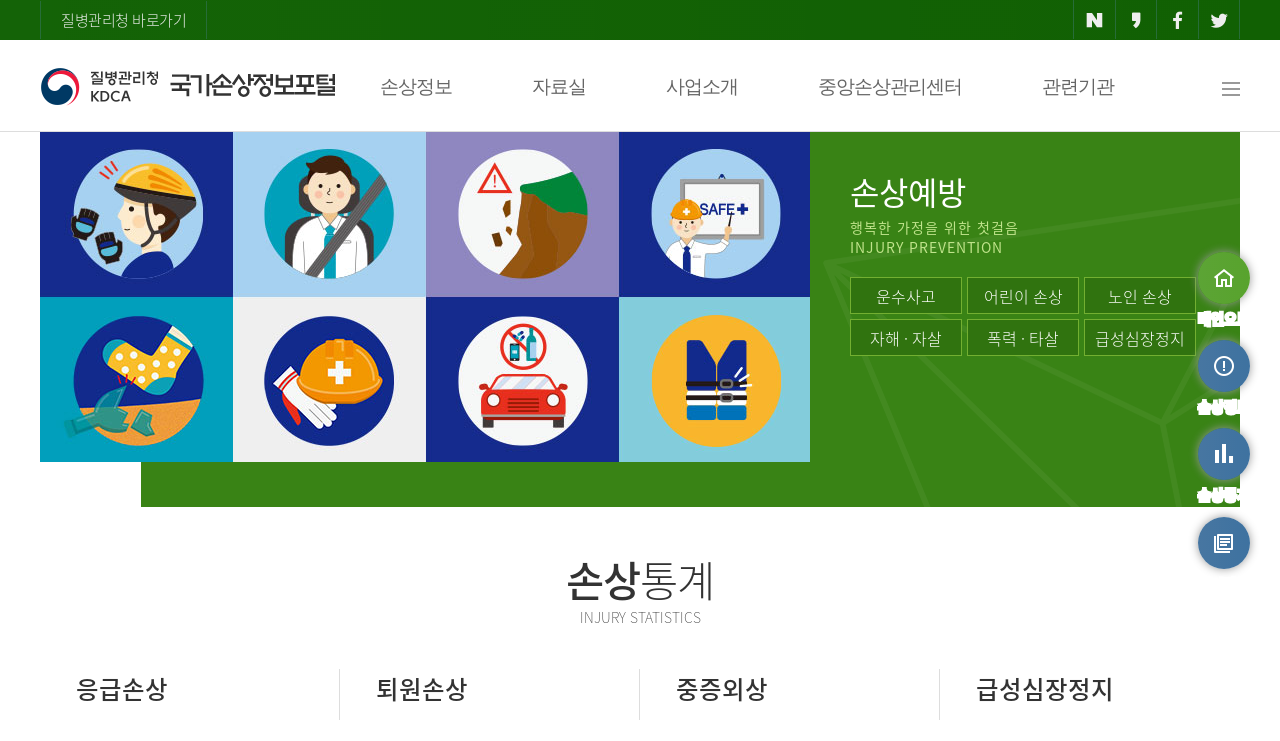

--- FILE ---
content_type: text/html;charset=UTF-8
request_url: https://www.kdca.go.kr/injury/biz/injury/main/mainPage.do;jsessionid=68OKsfcN4oI_KR1nHidSorf54Z6bbiW8JRBtXgYr.injury20
body_size: 59624
content:
<!DOCTYPE html>
<html lang="ko">
<head>
    <meta charset="UTF-8">
    <meta http-equiv="X-UA-Compatible" content="IE=edge"/>
    <meta name="format-detection" content="telephone=no, address=no, email=no"/>
    <meta name="keywords" content="국가손상정보포털"/>
    <meta name="description" content="국가손상정보포털"/>
    <title>질병관리청 국가손상정보포털-손상포털</title>
    <meta name="viewport" content="width=device-width"/>
    <!-- 공통 -->
    <script src="/injury/static/js/jquery-1.12.4.min.js;jsessionid=mronljS5iqf6dVjZagUjk3RhZ_AWeUEcj56OU-Vg.injury20"></script>
    <script src="/injury/static/js/common.js;jsessionid=mronljS5iqf6dVjZagUjk3RhZ_AWeUEcj56OU-Vg.injury20"></script>
    <script src="/injury/static/js/slick.min.js;jsessionid=mronljS5iqf6dVjZagUjk3RhZ_AWeUEcj56OU-Vg.injury20"></script>
    <script src="/injury/static/abs/common/js/abs-jqgrid-common.js;jsessionid=mronljS5iqf6dVjZagUjk3RhZ_AWeUEcj56OU-Vg.injury20"></script>
    <script src="/injury/static/abs/common/js/abs-file.js;jsessionid=mronljS5iqf6dVjZagUjk3RhZ_AWeUEcj56OU-Vg.injury20?ver=20240418"></script>
    <script src="/injury/static/abs/common/js/abs-common.js;jsessionid=mronljS5iqf6dVjZagUjk3RhZ_AWeUEcj56OU-Vg.injury20?ver=20231013"></script>
    <script src="/injury/static/abs/common/js/abs-form-validate.js;jsessionid=mronljS5iqf6dVjZagUjk3RhZ_AWeUEcj56OU-Vg.injury20"></script>
    <script src="/injury/static/abs/common/js/abs-select.js;jsessionid=mronljS5iqf6dVjZagUjk3RhZ_AWeUEcj56OU-Vg.injury20"></script>
    <script src="/injury/static/abs/common/js/abs-calendar.js;jsessionid=mronljS5iqf6dVjZagUjk3RhZ_AWeUEcj56OU-Vg.injury20"></script>
    <script src="/injury/static/abs/common/js/abs-popup-0.0.1.js;jsessionid=mronljS5iqf6dVjZagUjk3RhZ_AWeUEcj56OU-Vg.injury20"></script>
    <script src="/injury/static/abs/default/jquery/jquery.blockUI.js;jsessionid=mronljS5iqf6dVjZagUjk3RhZ_AWeUEcj56OU-Vg.injury20"></script>
    <script src="/injury/static/abs/default/jqueryui/jquery-ui.js;jsessionid=mronljS5iqf6dVjZagUjk3RhZ_AWeUEcj56OU-Vg.injury20?ver=20231013"></script>
    <script src="/injury/static/abs/default/jquery/jquery.form.js;jsessionid=mronljS5iqf6dVjZagUjk3RhZ_AWeUEcj56OU-Vg.injury20"></script>
    <script src="/injury/static/cdc/js/cdc-common.js;jsessionid=mronljS5iqf6dVjZagUjk3RhZ_AWeUEcj56OU-Vg.injury20"></script>
    <script src="/injury/static/biz/injury/js/common/kakao.js;jsessionid=mronljS5iqf6dVjZagUjk3RhZ_AWeUEcj56OU-Vg.injury20"></script>
    <script src="/injury/static/abs/default/jqgrid/js/grid.locale-kr.js;jsessionid=mronljS5iqf6dVjZagUjk3RhZ_AWeUEcj56OU-Vg.injury20"></script>
    <script src="/injury/static/abs/default/jqgrid/js/jquery.jqGrid.src.js;jsessionid=mronljS5iqf6dVjZagUjk3RhZ_AWeUEcj56OU-Vg.injury20"></script>
    <script src="/injury/static/js/biz/injury/common/aes.js;jsessionid=mronljS5iqf6dVjZagUjk3RhZ_AWeUEcj56OU-Vg.injury20"></script>

    <script src="/injury/static/js/biz/injury/common/jspdf.min.js;jsessionid=mronljS5iqf6dVjZagUjk3RhZ_AWeUEcj56OU-Vg.injury20"></script>
    <script src="/injury/static/js/biz/injury/common/bluebird.min.js;jsessionid=mronljS5iqf6dVjZagUjk3RhZ_AWeUEcj56OU-Vg.injury20"></script>
    <script src="/injury/static/js/biz/injury/common/html2canvas.min.js;jsessionid=mronljS5iqf6dVjZagUjk3RhZ_AWeUEcj56OU-Vg.injury20"></script>
    <script src="/injury/static/js/biz/injury/common/jquery.mb.browser.js;jsessionid=mronljS5iqf6dVjZagUjk3RhZ_AWeUEcj56OU-Vg.injury20"></script>
    <script src="/injury/static/js/biz/injury/common/jquery.printElement.js;jsessionid=mronljS5iqf6dVjZagUjk3RhZ_AWeUEcj56OU-Vg.injury20"></script>
    <script src="/injury/static/js/biz/injury/common/common.js;jsessionid=mronljS5iqf6dVjZagUjk3RhZ_AWeUEcj56OU-Vg.injury20"></script>
    <script src="/injury/static/biz/injury/js/common/injury-common.js;jsessionid=mronljS5iqf6dVjZagUjk3RhZ_AWeUEcj56OU-Vg.injury20?ver=20240903"></script>
    <script src="/injury/static/biz/injury/js/common/sns.js;jsessionid=mronljS5iqf6dVjZagUjk3RhZ_AWeUEcj56OU-Vg.injury20"></script>
    <script src="/injury/static/js/jquery.mtz.monthpicker.js;jsessionid=mronljS5iqf6dVjZagUjk3RhZ_AWeUEcj56OU-Vg.injury20"></script>

    <script>
        absFile.constants.fileContext = 'https://is.kdca.go.kr/cscdfile2';
        var _globalContextPath = "/injury";
        var _globalStaticsPath = "/injury/static;jsessionid=mronljS5iqf6dVjZagUjk3RhZ_AWeUEcj56OU-Vg.injury20";
    </script>

    <link rel="stylesheet" type="text/css" media="screen" href="/injury/static/abs/default/jqueryui/jquery-ui.css;jsessionid=mronljS5iqf6dVjZagUjk3RhZ_AWeUEcj56OU-Vg.injury20"/>
    <link rel="stylesheet" type="text/css" media="screen" href="/injury/static/abs/default/jqgrid/css/ui.jqgrid.css;jsessionid=mronljS5iqf6dVjZagUjk3RhZ_AWeUEcj56OU-Vg.injury20"/>
    <link rel="stylesheet" type="text/css" href="/injury/static/css/common_v1_0.css;jsessionid=mronljS5iqf6dVjZagUjk3RhZ_AWeUEcj56OU-Vg.injury20?ver=20240902"/>
    <link rel="stylesheet" type="text/css" href="/injury/static/css/webfonts.css;jsessionid=mronljS5iqf6dVjZagUjk3RhZ_AWeUEcj56OU-Vg.injury20"/>
    <link rel="stylesheet" type="text/css" href="/injury/static/css/slick/slick.css;jsessionid=mronljS5iqf6dVjZagUjk3RhZ_AWeUEcj56OU-Vg.injury20">
    <link rel="stylesheet" type="text/css" href="/injury/static/css/slick/slick-theme.css;jsessionid=mronljS5iqf6dVjZagUjk3RhZ_AWeUEcj56OU-Vg.injury20">
    <link rel="stylesheet" type="text/css" href="/injury/static/abs/common/css/popup-0.0.1.css;jsessionid=mronljS5iqf6dVjZagUjk3RhZ_AWeUEcj56OU-Vg.injury20">
    <link rel="stylesheet" type="text/css" media="(max-width:990px)" href="/injury/static/css/tab_v1_0.css;jsessionid=mronljS5iqf6dVjZagUjk3RhZ_AWeUEcj56OU-Vg.injury20">
<link rel="stylesheet" type="text/css" media="(max-width:760px)" href="/injury/static/css/mobile_v1_1.css;jsessionid=mronljS5iqf6dVjZagUjk3RhZ_AWeUEcj56OU-Vg.injury20">
    <style>
    #contactDiv {
	    z-index: 1000;
	    text-align: center;
	    position: absolute;
	    background-color: white;
		border: solid 3px #328941;
	    top: 1310px;
	    left: 456px;
	    width: 550px;
    }
    
    #contactTable{
    	width: 80%;
	    display: inline-block;
	    margin-top: 10px;
    }
    
    .dropdown-content {
        display: none; /* 기본적으로 메뉴를 숨깁니다 */
        position: absolute;
        background-color: white;
        min-width: 200px;
        box-shadow: 0px 8px 16px 0px rgba(0,0,0,0.2);
        z-index: 1;
    }

    .dropdown-content .sub-box {
        list-style: none;
        padding: 0;
    }

    .dropdown-content .sub-box .row {
        list-style: none;
        padding: 0;
    }
    
    .nav-text {
    font-weight: bold;
    /* text-shadow: -1px 0px white, 0px 1px white, 1px 0px white, 0px -1px white; */
    -webkit-text-stroke: 3px white; /* 외곽선 굵기 + 색 */
    paint-order: stroke;        /* stroke 우선 적용 */
    </style>
    <script>
        //var swiper = new Swiper('.swiper-container');
        var id = "popup_layer";
        var bgId = "Graybg";

        $(document).ready(function () {
            var bannerCookie = getCookie("bannerYN");
            if (bannerCookie != "N") {
                $(".top-banner").show();
            }

            $('dt').on('click', function() {
                function slideDown(target) {
                    slideUp();
                    $(target).addClass('on').next().slideDown();
                }
                function slideUp() {
                    $('dt').removeClass('on').next().slideUp();
                }
                $(this).hasClass('on') ? slideUp() : slideDown(this);
            });

            $('.dropdown').on('keydown', function(e) {
                if (e.which == 9) {
                    if(e.shiftKey) {
                        return;
                    } else {
                        $(this).children('.dropdown-content').css('display', 'block');
                    }
                }
            });

         // Tab 키로 버튼에 포커스가 갈 때 드롭다운 열기
            $('.dropbtn').on('focus', function() {
                $(this).next('.dropdown-content').css('display', 'block');
            });
            
            // 드롭다운 외부를 클릭하면 메뉴 닫기
            $(document).on('click', function(event) {
                if (!$(event.target).closest('.dropbtn, .dropdown-content').length) {
                    $('.dropdown-content').css('display', 'none');
                }
            });
            
            $('.dropdown').on('keydown', function(e) {
                if (e.which == 9) {
                    if (e.shiftKey) {
                        $(this).children('.dropdown-content').css('display', 'none');
                    }
                }
            });
            
            // 방향키로 dropbtn에 포커스가 갈 때 드롭다운 열기
            $('.dropbtn').on('keydown', function(e) {
		        if (e.which == 40 || e.which == 38 || e.which == 37 || e.which == 39) { 
		            $(this).next('.dropdown-content').css('display', 'block');
		        }
		    });
            
            $('.dropdown').hover(function(){
                $('.dropdown-content').css('display', '');
            });
        });

        /* $(window).on("scroll", function () {
            
        }) */

        /*$(document).on("mousedown", function(e) {
            e.target.style.outlineStyle = "none";
        })*/

        //모바일 메뉴//
        function layer_open(el) {
            //레이어의 id를 temp변수에 저장
            var temp = $('#' + el);

            event.stopPropagation();
            temp.fadeToggle("fast");
            document.getElementById("mwrapper").style.backgroundColor = "rgba(0,0,0,0.6)";
            document.getElementById("mwrapper").style.display = "block";

            temp.on("click", function (event) {
                event.stopPropagation();
            });

            $(document).on("click", function () {
                temp.fadeOut();
                document.getElementById("mwrapper").style.background = "none";
                document.getElementById("mwrapper").style.display = "none";
            });

            $('.cbtn').on("click", function () {
                temp.fadeOut();
                document.getElementById("mwrapper").style.background = "none";
                document.getElementById("mwrapper").style.display = "none";
            });
        }

        //탑배너 창닫기
        function closeBanner() {
            if ($("#topBannerChk").is(":checked")) {
                setCookie("bannerYN", "N", "1");
            }
            $(".top-banner").hide();
        }

        //Quick Menu
        $(function () {
            var UI = {
                init: function () {
                    this.quickMenuFn();
                    this.topBtn();
                },

                initialize: function () {
                    this.id = {
                        target: {
                            quick: '#quick',
                            stickyTop: '#footer'
                        },
                        topBtnClass: 'btn_top'
                    };
                    this.init();
                },

                quickMenuFn: function () {
                    var quick = $(this.id.target.quick);
                    var qTop = parseInt(quick.css('top'));

                    $(window).scroll(function () {
                        var winTop = $(window).scrollTop();

                        quick.stop().animate({
                            top: winTop + qTop
                        }, 400);
                    })
                },

                topBtn: function () {
                    var btnLocation = $('.' + this.id.topBtnClass);
                    var timerId = 0;

                    $(window).on('scroll', function () {
                        var winTop = $(window).scrollTop();
                        if (winTop > 200) {
                            btnLocation.fadeIn();
                            clearInterval(timerId);
                            timerId = setInterval(btnEffet, 2000);
                        } else {
                            btnLocation.fadeOut();
                            clearInterval(timerId);
                        }
                    });

                    function btnEffet() {
                        btnLocation.fadeTo('300', 0.3).fadeTo('300', 1);
                    }

                    this.scrollTop(btnLocation);
                },

                scrollTop: function (eTarget, speed) {
                    var speed = speed || null;
                    eTarget.on('click', function () {
                        $('html, body').animate({
                            scrollTop: $("body").offset().top
                        }, speed)
                    })
                }
            };

            $(function () {
                UI.initialize();
            })
        })

        function fn_locationSiteMap(id) {
            const url = $("#"+ id + " > option:selected").val();
            const pageName = $("#"+ id + " > option:selected").text();

            if(url == "") {
                alert($("#"+ id + " > option:selected").text() + "을 선택하세요.");
                return;
            }
			alert(pageName + "(으)로 새창을 띄웁니다");
            let win = window.open(url, '_blank');
            win.focus();
        }

        function fn_dropFocus() {
            $('.dropdown-content').css('display', '');
            return false;
        }
        
        function fn_contactOpne(item) {
			$('#contactDiv').show();
			$('#contactClose').focus();
		}
        
        function fn_contactClose() {
			$('#contactDiv').hide();
			$("#injuryContact").focus();
		}
    </script>
    <meta name="decorator" content="injury.layout">
    
    <script type="text/javascript">
        $(document).ready(function () {
            const pcDevice = "win16|win32|win64|mac|macintel";
            const currentDevice = navigator.platform;
            let slidesToShow = 3;
            if (currentDevice) {
                if (pcDevice.indexOf(currentDevice.toLowerCase()) < 0) {
                    slidesToShow = 1;
                }
            }

            $("#ntcnInfoSlide").slick({
                slide: 'div',                       //슬라이드 되어야 할 태그 ex) div, li
                infinite: true,                     //무한 반복 옵션
                slidesToShow: slidesToShow,         // 한 화면에 보여질 컨텐츠 개수
                slidesToScroll: 1,          		//스크롤 한번에 움직일 컨텐츠 개수
                speed: 2000,                        // 다음 버튼 누르고 다음 화면 뜨는데까지 걸리는 시간(ms)
                arrows: true,                       // 옆으로 이동하는 화살표 표시 여부
                dots: true,                         // 스크롤바 아래 점으로 페이지네이션 여부
                autoplay: true,	            		// 자동 스크롤 사용 여부
                autoplaySpeed: 5000,                // 자동 스크롤 시 다음으로 넘어가는데 걸리는 시간 (ms)
                pauseOnHover: true,         		// 슬라이드 이동	시 마우스 호버하면 슬라이더 멈추게 설정
                vertical: false,            		// 세로 방향 슬라이드 옵션
                prevArrow: $('#ntcnInfoPrev'),		// 이전 화살표 모양 설정
                nextArrow: $('#ntcnInfoNext'),		// 다음 화살표 모양 설정
                dotsClass: "slick-dots", 	        //아래 나오는 페이지네이션(점) css class 지정
                draggable: true                 	//드래그 가능 여부
            });
        
            
          

            /*  */
            
        });
        

        /*var slideIndex = 1;

        window.onload = function() {
			showSlides(slideIndex);
		}

        function plusSlides(n) {
            showSlides(slideIndex += n);
        }

        function currentSlide(n) {
            showSlides(slideIndex = n);
        }

        function showSlides(n) {
            var i;
            var slides = document.getElementsByClassName("mySlides");
            var dots = document.getElementsByClassName("dot");
            if (n > slides.length) {
                slideIndex = 1
            }
            if (n < 1) {
                slideIndex = slides.length
            }
            for (i = 0; i < slides.length; i++) {
                slides[i].style.display = "none";
            }
            for (i = 0; i < dots.length; i++) {
                dots[i].className = dots[i].className.replace(" active", "");
            }
            slides[slideIndex - 1].style.display = "block";
            dots[slideIndex - 1].className += " active";
        }*/

        function fn_ntcnInfoMain() {
            var frm = $('<form></form>');
            frm.attr("target", "_self");
            frm.attr("method", "post");
            frm.attr("action", "/injury/biz/injury/recsroom/ntcnInfo/ntcnInfoMain.do;jsessionid=mronljS5iqf6dVjZagUjk3RhZ_AWeUEcj56OU-Vg.injury20");
            frm.appendTo('body');
            frm.submit();
        }

        function fn_ntcnInfoView(ntcnSn) {
            var frm = $('<form></form>');
            frm.attr("target", "_self");
            frm.attr("method", "post");
            frm.attr("action", "/injury/biz/injury/recsroom/ntcnInfo/ntcnInfoView.do;jsessionid=mronljS5iqf6dVjZagUjk3RhZ_AWeUEcj56OU-Vg.injury20?no="+ntcnSn+"");
            frm.appendTo('body');
            frm.append($("<input/>").attr("type", "hidden").attr("name", "no").val(ntcnSn));
            frm.submit();
        }
    </script>
    <style>
        .absPop_areaWrap {
            left: 50% !important;
            margin-left: -300px !important
        }

        @media (max-width: 700px) {
            .absPop_areaWrap {
                left: 50% !important;
                margin-left: -45% !important;
                width: 90% !important;
                /* height: 90% !important */
            }

            .main-pop {
                height: 330px !important
            }
/*             .slick-track {
                margin-left: 5% !important;
                width: 90% !important;
            }
            .slick-slide{width:100% !important} */
            .slick-slide{margin-right:5px !important}
            .main-notice{overflow:hidden;padding:5px !important}
            .main-content-area h3{overflow:hidden;height:32px;text-overflow:ellipsis;white-space:nowrap}
        }

        .main-notice {
            height: 345px
        }
    </style></head>
<body>
<div id="skipnavigation">
    <a href="#sub-content">본문 바로가기</a>
</div>
<div id="mwrapper" style="display:none; position:fixed;top:0;left:0;width:100%;height:100%;z-index:900"></div>
<div id="wrap">
    <div class="top-area">
        <div class="top-button">
            <a href="https://www.kdca.go.kr/" class="cdc-link" target="_blank" title="새창열림">질병관리청 바로가기</a>
            <ul>
                <li><a href="javascript:fn_share('naver');" class="naver" title="네이버 공유-새창열림"><i class="xi-naver"></i></a></li>
                <li><a href="javascript:fn_share('kakao');" class="kakao" title="카카오 공유-새창열림"><i class="xi-kakaostory"></i></a></li>
                <li><a href="javascript:fn_share('facebook');" class="facebook" title="페이스북 공유-새창열림"><i class="xi-facebook"></i></a></li>
                <li><a href="javascript:fn_share('twitter');" class="twitter" title="트위터 공유-새창열림"><i class="xi-twitter"></i></a></li>
            </ul>
        </div>
    </div>
    <!-- top-area -->
    <!-- header -->
    <div id="header">
        <div class="nav">
            <h1><a href="/injury/biz/injury/main/mainPage.do;jsessionid=mronljS5iqf6dVjZagUjk3RhZ_AWeUEcj56OU-Vg.injury20" title="질병관리청-국가손상정보포털">질병관리청-국가손상정보포털</a></h1>
            <div class="navbar">
                <div class="dropdown">
                    <button type="button" class="dropbtn" onclick="location.href='/injury/biz/injury/damgInfo/transprtAcdntDamgMain.do;jsessionid=mronljS5iqf6dVjZagUjk3RhZ_AWeUEcj56OU-Vg.injury20'">손상정보</button>
                    <div class="dropdown-content">
                        <ul class="sub-box">
                            <li><div class="header"><span>손상정보</span></div>
                                <ul class="row">
                                    <li class="column"><div class="subh"><a href="/injury/biz/injury/damgInfo/transprtAcdntDamgMain.do;jsessionid=mronljS5iqf6dVjZagUjk3RhZ_AWeUEcj56OU-Vg.injury20"><i class="xi-drag-vertical"></i>운수사고</a></div></li>
                                    <li class="column"><div class="subh"><a href="/injury/biz/injury/damgInfo/childDamgMain.do;jsessionid=mronljS5iqf6dVjZagUjk3RhZ_AWeUEcj56OU-Vg.injury20"><i class="xi-drag-vertical"></i>어린이 손상</a></div></li>
                                    <li class="column" style="margin-right: 200px;"><div class="subh"><a href="/injury/biz/injury/damgInfo/odsnDamgMain.do;jsessionid=mronljS5iqf6dVjZagUjk3RhZ_AWeUEcj56OU-Vg.injury20"><i class="xi-drag-vertical"></i>노인 손상</a></div></li>
                                    <li class="column"><div class="subh"><a href="/injury/biz/injury/damgInfo/siSucdeMain.do;jsessionid=mronljS5iqf6dVjZagUjk3RhZ_AWeUEcj56OU-Vg.injury20"><i class="xi-drag-vertical"></i>자해 ㆍ 자살</a></div></li>
                                    <li class="column"><div class="subh"><a href="/injury/biz/injury/damgInfo/vlolncMurdrMain.do;jsessionid=mronljS5iqf6dVjZagUjk3RhZ_AWeUEcj56OU-Vg.injury20"><i class="xi-drag-vertical"></i>폭력 ㆍ 타살</a></div></li>
                                    <li class="column"><div class="subh"><a href="/injury/biz/injury/damgInfo/heartStopMain.do;jsessionid=mronljS5iqf6dVjZagUjk3RhZ_AWeUEcj56OU-Vg.injury20"><i class="xi-drag-vertical"></i>급성심장정지</a></div></li>
                                </ul>
                            </li>
                        </ul>
                    </div>
                </div>
                <div class="dropdown">
                    <button type="button" class="dropbtn" onclick="location.href='/injury/biz/injury/recsroom/rawDta/rawDtaIntrcnMain.do;jsessionid=mronljS5iqf6dVjZagUjk3RhZ_AWeUEcj56OU-Vg.injury20'">자료실</button>
                    <div class="dropdown-content">
                        <ul class="sub-box">
                            <li><div class="header"><span>자료실</span></div>
                                <ul class="row">
                                    <li class="column">
                                    <div class="subh"><a href="/injury/biz/injury/recsroom/rawDta/rawDtaIntrcnMain.do;jsessionid=mronljS5iqf6dVjZagUjk3RhZ_AWeUEcj56OU-Vg.injury20"><i class="xi-drag-vertical"></i>원시자료</a></div>
                                        <ul class="column2">
                                            <li><a href="/injury/biz/injury/recsroom/rawDta/rawDtaIntrcnMain.do;jsessionid=mronljS5iqf6dVjZagUjk3RhZ_AWeUEcj56OU-Vg.injury20"><i class="xi-subdirectory"></i>소개</a></li>
                                            <li><a href="/injury/biz/injury/recsroom/rawDta/rawDtaUseGudbkMain.do;jsessionid=mronljS5iqf6dVjZagUjk3RhZ_AWeUEcj56OU-Vg.injury20"><i class="xi-subdirectory"></i>원시자료 이용지침서</a></li>
                                            <li><a href="/injury/biz/injury/recsroom/rawDta/rawDtaDwldMain.do;jsessionid=mronljS5iqf6dVjZagUjk3RhZ_AWeUEcj56OU-Vg.injury20"><i class="xi-subdirectory"></i>원시자료 신청</a></li>
                                            <li><a href="/injury/biz/injury/recsroom/rawDta/rawDtaReqInfoMain.do;jsessionid=mronljS5iqf6dVjZagUjk3RhZ_AWeUEcj56OU-Vg.injury20"><i class="xi-subdirectory"></i>원시자료 신청 결과</a></li>
                                            <li><a href="/injury/biz/injury/recsroom/rawDta/dtaPrcuse/dtaPrcuseMain.do;jsessionid=mronljS5iqf6dVjZagUjk3RhZ_AWeUEcj56OU-Vg.injury20"><i class="xi-subdirectory"></i>자료활용</a></li>
                                        </ul>
                                    </li>
                                    <li class="column"><div class="subh"><a href="/injury/biz/injury/recsroom/examinTableMain.do;jsessionid=mronljS5iqf6dVjZagUjk3RhZ_AWeUEcj56OU-Vg.injury20"><i class="xi-drag-vertical"></i>조사표</a></div></li>
                                    <li class="column"><div class="subh"><a href="/injury/biz/injury/recsroom/examinGudbkMain.do;jsessionid=mronljS5iqf6dVjZagUjk3RhZ_AWeUEcj56OU-Vg.injury20"><i class="xi-drag-vertical"></i>조사지침서</a></div></li>
                                    <li class="column"><div class="subh"><a href="/injury/biz/injury/recsroom/statsSmMain.do;jsessionid=mronljS5iqf6dVjZagUjk3RhZ_AWeUEcj56OU-Vg.injury20"><i class="xi-drag-vertical"></i>통계집</a></div></li>
                                    <li class="column"><div class="subh"><a href="/injury/biz/injury/recsroom/ruleNdManual/ruleNdManualMain.do;jsessionid=mronljS5iqf6dVjZagUjk3RhZ_AWeUEcj56OU-Vg.injury20"><i class="xi-drag-vertical"></i>수칙 및 지침</a></div></li>
                                    <li class="column" style="width:20%"><div class="subh"><a href="/injury/biz/injury/recsroom/ntcnInfo/ntcnInfoMain.do;jsessionid=mronljS5iqf6dVjZagUjk3RhZ_AWeUEcj56OU-Vg.injury20"><i class="xi-drag-vertical"></i>알림정보</a></div></li>
                                    <li class="column" style="width:29%"><div class="subh"><a href="/injury/biz/injury/recsroom/safeSoctyInfo/safeSoctyInfoMain.do;jsessionid=mronljS5iqf6dVjZagUjk3RhZ_AWeUEcj56OU-Vg.injury20"><i class="xi-drag-vertical"></i>손상예방과 건강한 사회</a></div></li>
                                    
                                </ul>
                            </li>
                        </ul>
                    </div>
                </div>
                <div class="dropdown">
                    <button type="button" class="dropbtn" onclick="location.href='/injury/biz/injury/bsnsIntrcn/emrrscDamgPatntDepthsExaminMain.do;jsessionid=mronljS5iqf6dVjZagUjk3RhZ_AWeUEcj56OU-Vg.injury20'">사업소개</button>
                    <div class="dropdown-content">
                        <ul class="sub-box">
                            <li><div class="header"><span>사업소개</span></div>
                                <ul class="row">
                                    <li class="column" style="width:33%"><div class="subh"><a href="/injury/biz/injury/bsnsIntrcn/emrrscDamgPatntDepthsExaminMain.do;jsessionid=mronljS5iqf6dVjZagUjk3RhZ_AWeUEcj56OU-Vg.injury20"><i class="xi-drag-vertical"></i>응급실손상환자심층조사</a></div></li>
                                    <li class="column" style="width:33%; margin-right: 100px;"><div class="subh"><a href="/injury/biz/injury/bsnsIntrcn/lhstlDamgDepthsExaminMain.do;jsessionid=mronljS5iqf6dVjZagUjk3RhZ_AWeUEcj56OU-Vg.injury20"><i class="xi-drag-vertical"></i>퇴원손상심층조사</a></div></li>
                                    <li class="column" style="width:33%"><div class="subh"><a href="/injury/biz/injury/bsnsIntrcn/areaSoctyFndSrsillCrdtExaminMain.do;jsessionid=mronljS5iqf6dVjZagUjk3RhZ_AWeUEcj56OU-Vg.injury20"><i class="xi-drag-vertical"></i>지역사회기반 중증외상조사</a></div></li>
                                    <li class="column" style="width:33%"><div class="subh"><a href="/injury/biz/injury/bsnsIntrcn/acfdsesCaExaminMain.do;jsessionid=mronljS5iqf6dVjZagUjk3RhZ_AWeUEcj56OU-Vg.injury20"><i class="xi-drag-vertical"></i>급성심장정지조사</a></div></li>
                                </ul>
                            </li>
                        </ul>
                    </div>
                </div>
                <div class="dropdown">
                	<button type="button" class="dropbtn" onclick="location.href='/injury/biz/injury/centerInfo/centerIntrcn.do;jsessionid=mronljS5iqf6dVjZagUjk3RhZ_AWeUEcj56OU-Vg.injury20'">중앙손상관리센터</button>
                	<div class="dropdown-content">
                		<ul class="sub-box">
                			<li><div class="header"><span>중앙손상관리센터</span></div>
                				<ul class="row">
                					<li class="column">
                                    <div class="subh"><a href="/injury/biz/injury/centerInfo/centerIntrcn.do;jsessionid=mronljS5iqf6dVjZagUjk3RhZ_AWeUEcj56OU-Vg.injury20"><i class="xi-drag-vertical"></i>센터 소개</a></div>
                                        <ul class="column2">
                                            <li><a href="/injury/biz/injury/centerInfo/centerIntrcn.do;jsessionid=mronljS5iqf6dVjZagUjk3RhZ_AWeUEcj56OU-Vg.injury20"><i class="xi-subdirectory"></i>비전/미션</a></li>
                                            <li><a href="/injury/biz/injury/centerInfo/centerIntrcn.do;jsessionid=mronljS5iqf6dVjZagUjk3RhZ_AWeUEcj56OU-Vg.injury20?no=2"><i class="xi-subdirectory"></i>핵심추진전략</a></li>
                                            <li><a href="/injury/biz/injury/centerInfo/centerIntrcn.do;jsessionid=mronljS5iqf6dVjZagUjk3RhZ_AWeUEcj56OU-Vg.injury20?no=3"><i class="xi-subdirectory"></i>조직</a></li>
                                        </ul>
                                    </li>
                					<li class="column"><div class="subh"><a href="/injury/biz/injury/centerInfo/greetings.do;jsessionid=mronljS5iqf6dVjZagUjk3RhZ_AWeUEcj56OU-Vg.injury20"><i class="xi-drag-vertical"></i>센터장 인사말</a></div></li>
                					<li class="column"><div class="subh"><a href="/injury/biz/injury/centerInfo/noticeMain.do;jsessionid=mronljS5iqf6dVjZagUjk3RhZ_AWeUEcj56OU-Vg.injury20"><i class="xi-drag-vertical"></i>게시판</a></div></li>
                				</ul>
                			</li>
                		</ul>
                	</div>
                </div>
                <div class="dropdown">
                    <button type="button" class="dropbtn" onclick="location.href='/injury/biz/injury/relateInstt/relateInsttMain.do;jsessionid=mronljS5iqf6dVjZagUjk3RhZ_AWeUEcj56OU-Vg.injury20'">관련기관</button>
                    <div class="dropdown-content">
                        <ul class="sub-box">
                            <li><div class="header"><span>관련기관</span></div>
                                <ul class="row">
                                    <li class="column"><div class="subh"><a href="/injury/biz/injury/relateInstt/relateInsttMain.do;jsessionid=mronljS5iqf6dVjZagUjk3RhZ_AWeUEcj56OU-Vg.injury20"><i class="xi-drag-vertical"></i>관련기관</a></div></li>
                                </ul>
                            </li>
                        </ul>
                    </div>
                </div>
                <a href="/injury/biz/injury/useGuidance/siteMapMain.do;jsessionid=mronljS5iqf6dVjZagUjk3RhZ_AWeUEcj56OU-Vg.injury20" onfocus="fn_dropFocus();" class="all-menu" title="사이트맵"><i class="xi-bars"></i><span class="blind">사이트맵</span></a>
            </div><!-- navbar -->
        </div>
        <div class="m-top">
            <h1><a href="/injury/biz/injury/main/mainPage.do;jsessionid=mronljS5iqf6dVjZagUjk3RhZ_AWeUEcj56OU-Vg.injury20" title="질병관리청-국가손상정보포털">질병관리청-국가손상정보포털</a></h1>
            <a href="#" onclick="javascript:layer_open('layer2'); return false;" title="전체 메뉴 보기" class="m-allmenu"><i class="xi-bars"></i><span class="blind">전체 메뉴 보기</span></a>
        </div> <!-- m-top -->
    </div>
    <!-- header -->
    <!-- Mobile Menu -->
    <div class="pop-layer2" id="layer2" style="z-index:1000">
        <div class="pop-container">
            <div class="m-nav">
                <img src="/injury/static/images/common/logo-w.png;jsessionid=mronljS5iqf6dVjZagUjk3RhZ_AWeUEcj56OU-Vg.injury20" alt="질병관리청 국가손상정보포털" class="m-logo2">
                <a class="cbtn" id="clbtn" href="#" title="닫기"><i class="xi-close"></i></a>
            </div>
            <div class="pop-conts">
                <dl>
                    <dt class="b0"><a href="#" class="nb">손상정보</a><i class="xi-angle-down"></i></dt>
                    <dd>
                        <a href="/injury/biz/injury/damgInfo/transprtAcdntDamgMain.do;jsessionid=mronljS5iqf6dVjZagUjk3RhZ_AWeUEcj56OU-Vg.injury20"><em></em>운수사고</a>
                        <a href="/injury/biz/injury/damgInfo/childDamgMain.do;jsessionid=mronljS5iqf6dVjZagUjk3RhZ_AWeUEcj56OU-Vg.injury20"><em></em>어린이 손상</a>
                        <a href="/injury/biz/injury/damgInfo/odsnDamgMain.do;jsessionid=mronljS5iqf6dVjZagUjk3RhZ_AWeUEcj56OU-Vg.injury20"><em></em>노인손상</a>
                        <a href="/injury/biz/injury/damgInfo/siSucdeMain.do;jsessionid=mronljS5iqf6dVjZagUjk3RhZ_AWeUEcj56OU-Vg.injury20"><em></em>자해ㆍ자살</a>
                        <a href="/injury/biz/injury/damgInfo/vlolncMurdrMain.do;jsessionid=mronljS5iqf6dVjZagUjk3RhZ_AWeUEcj56OU-Vg.injury20"><em></em>폭력ㆍ타살</a>
                        <a href="/injury/biz/injury/damgInfo/heartStopMain.do;jsessionid=mronljS5iqf6dVjZagUjk3RhZ_AWeUEcj56OU-Vg.injury20"><em></em>심장정지</a>
                    </dd>
                    <dt class="nbd"><a href="#" class="nb">자료실</a><i class="xi-angle-down"></i></dt>
                    <dd>
                        <a href="#"><em></em>원시자료</a>
                        <p>
                           <a href="/injury/biz/injury/recsroom/rawDta/rawDtaIntrcnMain.do;jsessionid=mronljS5iqf6dVjZagUjk3RhZ_AWeUEcj56OU-Vg.injury20">- 소개</a>
                           <a href="/injury/biz/injury/recsroom/rawDta/rawDtaUseGudbkMain.do;jsessionid=mronljS5iqf6dVjZagUjk3RhZ_AWeUEcj56OU-Vg.injury20">- 원시자료 이용지침서</a>
                           <a href="/injury/biz/injury/recsroom/rawDta/rawDtaDwldMain.do;jsessionid=mronljS5iqf6dVjZagUjk3RhZ_AWeUEcj56OU-Vg.injury20"> - 원시자료 신청</a>
                           <a href="/injury/biz/injury/recsroom/rawDta/rawDtaReqInfoMain.do;jsessionid=mronljS5iqf6dVjZagUjk3RhZ_AWeUEcj56OU-Vg.injury20"> - 원시자료 신청 결과</a>
                           <a href="/injury/biz/injury/recsroom/rawDta/dtaPrcuse/dtaPrcuseMain.do;jsessionid=mronljS5iqf6dVjZagUjk3RhZ_AWeUEcj56OU-Vg.injury20">- 자료활용</a>
                        </p>
                        <a href="/injury/biz/injury/recsroom/examinTableMain.do;jsessionid=mronljS5iqf6dVjZagUjk3RhZ_AWeUEcj56OU-Vg.injury20"><em></em>조사표</a>
                        <a href="/injury/biz/injury/recsroom/examinGudbkMain.do;jsessionid=mronljS5iqf6dVjZagUjk3RhZ_AWeUEcj56OU-Vg.injury20"><em></em>조사지침서</a>
                        <a href="/injury/biz/injury/recsroom/statsSmMain.do;jsessionid=mronljS5iqf6dVjZagUjk3RhZ_AWeUEcj56OU-Vg.injury20"><em></em>통계집</a>
                        <a href="/injury/biz/injury/recsroom/ruleNdManual/ruleNdManualMain.do;jsessionid=mronljS5iqf6dVjZagUjk3RhZ_AWeUEcj56OU-Vg.injury20"><em></em>수칙 및 지침</a>
                        <a href="/injury/biz/injury/recsroom/ntcnInfo/ntcnInfoMain.do;jsessionid=mronljS5iqf6dVjZagUjk3RhZ_AWeUEcj56OU-Vg.injury20"><em></em>알림정보</a>
                        <a href="/injury/biz/injury/recsroom/safeSoctyInfo/safeSoctyInfoMain.do;jsessionid=mronljS5iqf6dVjZagUjk3RhZ_AWeUEcj56OU-Vg.injury20"><em></em>손상예방과 건강한 사회</a>
                    </dd>
                    <dt><a href="#" class="nb">사업소개</a><i class="xi-angle-down"></i></dt>
                    <dd>
                        <a href="/injury/biz/injury/bsnsIntrcn/emrrscDamgPatntDepthsExaminMain.do;jsessionid=mronljS5iqf6dVjZagUjk3RhZ_AWeUEcj56OU-Vg.injury20"><em></em>응급실손상환자심층조사</a>
                        <a href="/injury/biz/injury/bsnsIntrcn/lhstlDamgDepthsExaminMain.do;jsessionid=mronljS5iqf6dVjZagUjk3RhZ_AWeUEcj56OU-Vg.injury20"><em></em>퇴원손상심층조사</a>
                        <a href="/injury/biz/injury/bsnsIntrcn/areaSoctyFndSrsillCrdtExaminMain.do;jsessionid=mronljS5iqf6dVjZagUjk3RhZ_AWeUEcj56OU-Vg.injury20"><em></em>지역사회기반 중증외상조사</a>
                        <a href="/injury/biz/injury/bsnsIntrcn/acfdsesCaExaminMain.do;jsessionid=mronljS5iqf6dVjZagUjk3RhZ_AWeUEcj56OU-Vg.injury20"><em></em>급성심장정지조사</a>
                    </dd>
                    <dt><a href="#" class="nb">중앙손상관리센터</a><i class="xi-angle-down"></i></dt>
                    <dd>
                        <a href="/injury/biz/injury/centerInfo/centerIntrcn.do;jsessionid=mronljS5iqf6dVjZagUjk3RhZ_AWeUEcj56OU-Vg.injury20"><em></em>센터 소개</a>
                        <a href="/injury/biz/injury/centerInfo/greetings.do;jsessionid=mronljS5iqf6dVjZagUjk3RhZ_AWeUEcj56OU-Vg.injury20"><em></em>센터장 인사말</a>
                        <a href="/injury/biz/injury/centerInfo/noticeMain.do;jsessionid=mronljS5iqf6dVjZagUjk3RhZ_AWeUEcj56OU-Vg.injury20"><em></em>게시판</a>
                    </dd>
                    <dt class="nbd"><a href="/injury/biz/injury/relateInstt/relateInsttMain.do;jsessionid=mronljS5iqf6dVjZagUjk3RhZ_AWeUEcj56OU-Vg.injury20" class="nb">관련기관</a><i class="xi-angle-down"></i></dt>
                    <dd></dd>
                    <dt><a href="#" class="nb">이용안내</a><i class="xi-angle-down"></i></dt>
                    <dd>
                        <a href="https://www.kdca.go.kr/contents.es?mid=a20810030000"><em></em>개인정보처리방침</a>
                        <a href="/injury/biz/injury/useGuidance/webAccesQlityCrtfcMain.do;jsessionid=mronljS5iqf6dVjZagUjk3RhZ_AWeUEcj56OU-Vg.injury20"><em></em>웹접근성품질인증</a>
                        <a href="/injury/biz/injury/useGuidance/siteMapMain.do;jsessionid=mronljS5iqf6dVjZagUjk3RhZ_AWeUEcj56OU-Vg.injury20"><em></em>사이트맵</a>
                    </dd>
                </dl>
            </div><!-- pop-conts -->
        </div><!-- pop-container -->
    </div>
    <!-- Mobile Menu -->
    <div id="popup_layer"></div>
    <div id="Graybg" class="dis_none"></div>
    <style>
.notice-more:focus {outline: 4px solid red !important; opacity: 1 !important;}
#injury_popup_div.focused {outline: 4px solid red !important;}
</style>




<input type="hidden" id="subContentSj" value="손상정보포털"/>
<div id="container">
    <div class="main-visual" id="sub-content">
        <div class="main-slide">

            <img src="/injury/static/images/main/visual.jpg;jsessionid=mronljS5iqf6dVjZagUjk3RhZ_AWeUEcj56OU-Vg.injury20" alt="안전모 보호장갑착용, 안전벨트 착용, 낙석주의, 안전교육, 상처 주의, 공사 안전모 장갑착용, 음주운전 하지 않기, 구명조끼 착용">
            </div>
        <div class="main-injury">
            <h2>손상예방</h2>
            <span>행복한 가정을 위한 첫걸음 INJURY PREVENTION</span>
            <ul>
                <li><a href="/injury/biz/injury/damgInfo/transprtAcdntDamgMain.do;jsessionid=mronljS5iqf6dVjZagUjk3RhZ_AWeUEcj56OU-Vg.injury20">운수사고</a></li>
                <li><a href="/injury/biz/injury/damgInfo/childDamgMain.do;jsessionid=mronljS5iqf6dVjZagUjk3RhZ_AWeUEcj56OU-Vg.injury20">어린이 손상</a></li>
                <li><a href="/injury/biz/injury/damgInfo/odsnDamgMain.do;jsessionid=mronljS5iqf6dVjZagUjk3RhZ_AWeUEcj56OU-Vg.injury20">노인 손상</a></li>
                <li><a href="/injury/biz/injury/damgInfo/siSucdeMain.do;jsessionid=mronljS5iqf6dVjZagUjk3RhZ_AWeUEcj56OU-Vg.injury20">자해 &middot; 자살</a></li>
                <li><a href="/injury/biz/injury/damgInfo/vlolncMurdrMain.do;jsessionid=mronljS5iqf6dVjZagUjk3RhZ_AWeUEcj56OU-Vg.injury20">폭력 &middot; 타살</a></li>
                <li><a href="/injury/biz/injury/damgInfo/heartStopMain.do;jsessionid=mronljS5iqf6dVjZagUjk3RhZ_AWeUEcj56OU-Vg.injury20">급성심장정지</a></li>
            </ul>
        </div>
    </div>
    <div class="main-content">
        <h1><strong>손상</strong>통계</h1>
        <span>INJURY STATISTICS</span>
        <ul>
            <li class="sta01">
                <h3>응급손상</h3>
                <span><a href="/injury/biz/injury/bsnsIntrcn/emrrscDamgPatntDepthsExaminMain.do;jsessionid=mronljS5iqf6dVjZagUjk3RhZ_AWeUEcj56OU-Vg.injury20">응급실손상환자심층조사는 응급실에 방문한 손상환자의 손상 기전과 원인에 대한 통계를 산출하고, 손상예방 및 ...</a></span>
            </li>
            <li class="sta02">
                <h3>퇴원손상</h3>
                <span><a href="/injury/biz/injury/bsnsIntrcn/lhstlDamgDepthsExaminMain.do;jsessionid=mronljS5iqf6dVjZagUjk3RhZ_AWeUEcj56OU-Vg.injury20">퇴원손상심층조사는 입원 정보를 활용하여 손상 발생 현황에 대한 통계를 생산하고 손상예방관리정책 수립 및 ...</a></span>
            </li>
            <li class="sta03">
                <h3>중증외상</h3>
                <span><a href="/injury/biz/injury/bsnsIntrcn/areaSoctyFndSrsillCrdtExaminMain.do;jsessionid=mronljS5iqf6dVjZagUjk3RhZ_AWeUEcj56OU-Vg.injury20">지역사회기반 중증외상조사는 중증손상 및 다수사상 발생과 이로 인한 장애·사망 등의 관련 요인을 파악하여 ...</a></span>
            </li>
            <li class="sta04">
                <h3>급성심장정지</h3>
                <span><a href="/injury/biz/injury/bsnsIntrcn/acfdsesCaExaminMain.do;jsessionid=mronljS5iqf6dVjZagUjk3RhZ_AWeUEcj56OU-Vg.injury20">급성심장정지조사는 급성심장정지 발생과 생존결과, 처치 내용 등에 대한 조사감시체계를 구축하여 ...</a></span>
            </li>
        </ul>
    </div>

    <div class="main-content-area">
        <div class="notice-box">
            <h1><strong>알림</strong>정보</h1>
            <span>NEWS INFORMATION</span>
            <div id="all" class="tabcontents clearfix">
                <a href="" id="ntcnInfoPrev" title="이전페이지보기" class="notice-btn-pre"><i class="xi-arrow-left"></i></a>           
            <div id="ntcnInfoSlide">
                <div class="main-notice">
                                <h3 class="notice-title">
                                    「2024 중증손상 및 다수사상조사 통계」...
                                        </h3>
                                <ul>
                                    <li class="notice-cont">
                                        <a href="javascript:fn_ntcnInfoView('135');">
                                            「2024 중증손상 및 다수사상조사 통계<br/><sup>*</sup><br/>」가 공표되어 알려드립니다.<br/>* 기존「지역사회기반 중증외상조사 통계」가 「중증손상 및 다수사...
                                                </a>
                                        <span>2025-12-26</span>
                                    </li>
                                </ul>
                            </div>
                        <div class="main-notice">
                                <h3 class="notice-title">
                                    급성심장정지조사 통계 정오표(251209 ...
                                        </h3>
                                <ul>
                                    <li class="notice-cont">
                                        <a href="javascript:fn_ntcnInfoView('134');">
                                            급성심장정지조사 통계 정오표('20~'21년 수치 정정)입니다.<br/>* 2024 급성심장정지조사 통계집부터 정정 반영<br/></a>
                                        <span>2025-12-09</span>
                                    </li>
                                </ul>
                            </div>
                        <div class="main-notice">
                                <h3 class="notice-title">
                                    제14차 급성심장정지조사 심포지엄 개최 안...
                                        </h3>
                                <ul>
                                    <li class="notice-cont">
                                        <a href="javascript:fn_ntcnInfoView('133');">
                                            <제14차 급성심장정지조사 심포지엄 개최 안내><br/><br/>□ <br/>일시: 2025.12.9.(화) 13:20~17:50<br/>□ 장소: 서울대...
                                                </a>
                                        <span>2025-11-25</span>
                                    </li>
                                </ul>
                            </div>
                        <div class="main-notice">
                                <h3 class="notice-title">
                                    「생존 고리의 시작, 당신의 심폐소생술 스...
                                        </h3>
                                <ul>
                                    <li class="notice-cont">
                                        <a href="javascript:fn_ntcnInfoView('132');">
                                            질병관리청에서는 심폐소생술의 중요성에 대한 인식 제고 및 시행 확산 등을 위해<br/>「생존 고리의 시작, 당신의 심폐소생술 스토리 공모전」을 개최('25.9.1.~10.24.)...
                                                </a>
                                        <span>2025-11-04</span>
                                    </li>
                                </ul>
                            </div>
                        <div class="main-notice">
                                <h3 class="notice-title">
                                    2025년 급성심장정지조사 통계이용자 만족...
                                        </h3>
                                <ul>
                                    <li class="notice-cont">
                                        <a href="javascript:fn_ntcnInfoView('129');">
                                            <2025년 급성심장정지조사 통계이용자 만족도조사 안내(기간연장)> <br/>○ 조사대상: 급성심장정지조사 통계·자료 이용자 누구나<br/>○ 조사...
                                                </a>
                                        <span>2025-09-15</span>
                                    </li>
                                </ul>
                            </div>
                        <div class="main-notice">
                                <h3 class="notice-title">
                                    [공모전] 「생존 고리의 시작, 당신의 심...
                                        </h3>
                                <ul>
                                    <li class="notice-cont">
                                        <a href="javascript:fn_ntcnInfoView('128');">
                                            심폐소생술의 중요성에 대한 인식 제고 및 시행 확산을 위해 <br/>「생존 고리의 시작, 당신의 심폐소생술 스토리 공모전」을 개최합니다!...
                                                </a>
                                        <span>2025-09-01</span>
                                    </li>
                                </ul>
                            </div>
                        <div class="main-notice">
                                <h3 class="notice-title">
                                    [공모전] 2025년 손상예방 인식제고 캐...
                                        </h3>
                                <ul>
                                    <li class="notice-cont">
                                        <a href="javascript:fn_ntcnInfoView('127');">
                                            <br/>생각모음 > 손상예방 인식제고 공모전 ③ 2차 심사 : 1차 선정작 대상 내외부 전문가 심사 6. 시상 규모 • 상명 : 최우수상 / 수상인원 : 1명 / 시상내역 : ...
                                                </a>
                                        <span>2025-07-28</span>
                                    </li>
                                </ul>
                            </div>
                        <div class="main-notice">
                                <h3 class="notice-title">
                                    2025년 퇴원손상심층조사 통계이용자 만족...
                                        </h3>
                                <ul>
                                    <li class="notice-cont">
                                        <a href="javascript:fn_ntcnInfoView('126');">
                                            <2025년 퇴원손상심층조사 통계이용자 만족도조사 안내><br/>○ 조사대상: 퇴원손상심층조사 통계·자료 이용자 누구나<br/>○ 조사기간: 2025.7.21.(월) ~ 8.31...
                                                </a>
                                        <span>2025-07-21</span>
                                    </li>
                                </ul>
                            </div>
                        <div class="main-notice">
                                <h3 class="notice-title">
                                    「2023 퇴원손상통계」 및 원시자료 공개...
                                        </h3>
                                <ul>
                                    <li class="notice-cont">
                                        <a href="javascript:fn_ntcnInfoView('125');">
                                            <「2023 퇴원손상통계」 및 원시자료 공개 알림 ><br/>○ 통계집: 자료실 > 통계집 <br/>○ 원시자료 신청: 자료실 > 원시자료 > 원시자료신청...
                                                </a>
                                        <span>2025-06-30</span>
                                    </li>
                                </ul>
                            </div>
                        </div>
            <a href="" id="ntcnInfoNext" title="다음페이지보기" class="notice-btn-next"><i class="xi-arrow-right"></i></a>
            <a href="javascript:fn_ntcnInfoMain();" class="notice-more" title="더 많은 알림정보 확인">더보기</a>
            </div>
        </div>
    </div>
</div><!-- //container --></div><!-- //wrap -->
<!-- footer -->
<div id="footer">
    <div class="footer-box">
        <img src="/injury/static/images/common/f-logo.png;jsessionid=mronljS5iqf6dVjZagUjk3RhZ_AWeUEcj56OU-Vg.injury20" alt="질병관리청 국가손상정보포털" class="f-logo">
        <ul>
            <li class="pL0"><a href="http://www.kdca.go.kr/contents.es?mid=a20810030000" target="_blank" rel="noopener noreferrer" title="새창열림">개인정보처리방침</a></li>
            <li class="bg0"><a href="/injury/biz/injury/useGuidance/webAccesQlityCrtfcMain.do;jsessionid=mronljS5iqf6dVjZagUjk3RhZ_AWeUEcj56OU-Vg.injury20">웹접근성 품질인증</a></li>
        </ul>
        <div class="sitebox">
            <div class="family-site site01">
                <label for="selectSite1">정부기관</label>
                <select class="custom-select2" id="selectSite1">
                    <option value="">정부기관</option>
                    <option value="http://www.moel.go.kr/">고용노동부</option>
                    <option value="http://www.rda.go.kr/">농촌진흥청</option>
                    <option value="https://www.nfa.go.kr/">소방청</option>
                    <option value="http://www.mogef.go.kr/">여성가족부</option>
                    <option value="https://kostat.go.kr/">통계청</option>
                    <option value="https://www.mois.go.kr/">행정안정부</option>
                    <option value="http://me.go.kr/">환경부</option>
                </select>
                <button type="button" onclick="fn_locationSiteMap('selectSite1')" title="새 창 열기">GO</button>
            </div>
            <div class="family-site site02">
                <label for="selectSite2">유관기관</label>
                <select class="custom-select2" id="selectSite2">
                    <option value="">유관기관</option>
                    <option value="https://www.nmc.or.kr/">국립중앙의료원</option>
                    <option value="https://www.nhis.or.kr">국민건강보험공단</option>
                    <option value="https://www.kcomwel.or.kr/">근로복지공단</option>
                    <option value="https://www.ssif.or.kr/">학교안전공제중앙회</option>
                    <option value="https://www.koroad.or.kr/">한국도로교통공단</option>
                    <option value="https://www.kosha.or.kr/">한국산업안전보건공단</option>
                    <option value="https://www.safia.org/">한국생활안전연합</option>
                    <option value="https://www.kca.go.kr/">한국소비자원</option>
                </select>
                <button type="button" onclick="fn_locationSiteMap('selectSite2')" title="새 창 열기">GO</button>
            </div>
            <div class="family-site site03">
                <label for="selectSite3">관련학·협회</label>
                <select class="custom-select2" id="selectSite3">
                    <option value="">관련학·협회</option>
                    <option value="http://www.kacpr.org/">대한심폐소생협회</option>
                    <option value="http://www.prevmed.or.kr/">대한예방의학회</option>
                    <option value="https://www.trauma.or.kr/">대한외상학회</option>
                    <option value="https://emergency.or.kr/">대한응급의학회</option>
                    <option value="https://ksclintox.jams.or.kr/">대한임상독성학회</option>
                    <option value="http://www.kemt.or.kr/">한국응급구조학회</option>
                </select>
                <button type="button" onclick="fn_locationSiteMap('selectSite3')" title="새 창 열기">GO</button>
            </div>
        </div>
        <p>[ 28161 ] 충청북도 청주시 흥덕구 오송읍 오송생명2로 125 고려대학교의생명공학연구원 201호<br>
           <!-- 문의사항: 043-719-7413 (평일 9:00-17:00, 12:00-13:00 제외) --> 
           <a href="#contactDiv" id="injuryContact" style="text-decoration: underline;" onclick="javascript:fn_contactOpne('contactDiv'); return false;" title="업무별 연락처 열림">[업무별 연락처]</a>
           <!-- / 관리자 이메일 : wjd5353@korea.kr --><br/></p>
        <small>COPYRIGHT @ 2021 질병관리청. ALL RIGHT RESERVED</small>
    </div>
	<div id="contactDiv" style="display: none;">
		<div id="sub-content">
			<div class="board-form">
				<div style="font-size: 11px;text-align: left;padding-left: 60px;">* 평일 9:00-17:00(12:00-13:00 제외)</div>
				<table class="rawUs" id="contactTable">
					<colgroup>
						<col/>
						<col width="50%"/>
						<col width="50%"/>
					</colgroup>
					<caption>국가손상정보포털 연락처</caption>
					<thead>
						<th></th>
						<th >담당업무</th>
						<th >연락처</th>
					</thead>
					<tbody>
						<tr>
							<td></td>
							<td class="txtL f400">퇴원손상심층조사</td>
							<td>043-719-7417</td>
						</tr>
						<tr>
							<td></td>
							<td class="txtL f400">응급실손상환자심층조사</td>
							<td>043-719-7412</td>
						</tr>
						<tr>
							<td></td>
							<td class="txtL f400">급성심장정지조사</td>
							<td>043-719-7416</td>
						</tr>
						<tr>
							<td></td>
							<td class="txtL f400">지역사회기반 중증외상조사</td>
							<td>043-719-7424</td>
						</tr>
						<tr>
							<td></td>
							<td class="txtL f400">시스템관리자</td>
							<td>043-219-2913<br>(wldbs4069@korea.kr)
							</td>
						</tr>
						<tr class="no-hover">
							<td colspan="4">
								<div class="txtC mT30">
									<button class="btn-blue" id="contactClose" type="button" onclick="fn_contactClose()">확인</button>
								</div>
							</td>
						</tr>
					</tbody>
				</table>
			</div>
		</div>
	</div>
    <div style="position: relative; left: 75%; margin-top: -60px;">
    	<a title="정보통신접근성 품질인증서 내용 보기" href="/injury/biz/injury/useGuidance/webAccesQlityCrtfcMain.do;jsessionid=mronljS5iqf6dVjZagUjk3RhZ_AWeUEcj56OU-Vg.injury20">
    		<img src="/injury/static/images/common/2025_wa_mark.png;jsessionid=mronljS5iqf6dVjZagUjk3RhZ_AWeUEcj56OU-Vg.injury20" alt="(사)한국장애인단체총연합회 한국웹접근성인증평가원 웹 접근성 우수사이트 인증마크(WA인증마크)" class="wa" style="height: 67px; width: 95px;">
    	</a>
    </div>
</div>
<!-- footer -->

<div id="quick">
    <ul>
        <li class="active"><a href="/injury/biz/injury/main/mainPage.do;jsessionid=mronljS5iqf6dVjZagUjk3RhZ_AWeUEcj56OU-Vg.injury20"><i class="xi-home-o home"></i><br/><span class="nav-text">메인으로</span></a></li>
        <li><a href="/injury/biz/injury/damgInfo/transprtAcdntDamgMain.do;jsessionid=mronljS5iqf6dVjZagUjk3RhZ_AWeUEcj56OU-Vg.injury20"><i class="xi-error-o"></i><br/><span class="nav-text">손상정보</span></a></li>
        <li><a href="/injury/biz/injury/recsroom/statsSmMain.do;jsessionid=mronljS5iqf6dVjZagUjk3RhZ_AWeUEcj56OU-Vg.injury20"><i class="xi-chart-bar"></i><br/><span class="nav-text">손상통계</span></a></li>
        <li><a href="/injury/biz/injury/recsroom/rawDta/rawDtaIntrcnMain.do;jsessionid=mronljS5iqf6dVjZagUjk3RhZ_AWeUEcj56OU-Vg.injury20"><i class="xi-library-books-o"></i><br/><span class="nav-text">원시자료</span></a></li>
    </ul>
    <p class="btn_top"><a href="#none" title="맨 위로가기"><i class="xi-arrow-top"></i></a></p>
</div>
</body>
</html>

--- FILE ---
content_type: text/css
request_url: https://www.kdca.go.kr/injury/static/abs/default/jqgrid/css/ui.jqgrid.css;jsessionid=mronljS5iqf6dVjZagUjk3RhZ_AWeUEcj56OU-Vg.injury20
body_size: 17275
content:
/*Grid*/
.gride-box{position:relative;overflow:hidden;box-shadow:0px 3px #f2f2f2;border-radius:0 0 8px 8px}
.ui-jqgrid {
	position: relative;
	-moz-box-sizing: content-box; 
	-webkit-box-sizing: content-box; 
	box-sizing: content-box;
}
.ui-jqgrid table{border-collapse:collapse !important;}
.ui-jqgrid .ui-jqgrid-view {position: relative;left:0; top: 0; padding: 0; font-size:11px; z-index:100;}
.ui-jqgrid .ui-common-table {border-width: 0px; border-style: none; border-spacing: 0px; padding: 0;}
/* caption*/
.ui-jqgrid .ui-jqgrid-titlebar {padding: .3em .2em .2em .3em; position: relative; font-size: 12px; border-left: 0 none;border-right: 0 none; border-top: 0 none;}
/*.ui-jqgrid .ui-jqgrid-titlebar {height:19px; padding: .3em .2em .2em .3em; position: relative; font-size: 12px; border-left: 0 none;border-right: 0 none; border-top: 0 none;}*/
.ui-jqgrid .ui-jqgrid-caption {text-align: left;}
.ui-jqgrid .ui-jqgrid-title { margin: .1em 0 .2em; padding-left:15px;background:url('../../../../cdc/images/default/new-bullet01.png') no-repeat 0px 3px}
.ui-jqgrid .ui-jqgrid-titlebar-close { position: absolute;top: 50%; width: 19px; margin: -10px 0 0 0; padding: 1px; height:18px; cursor:pointer;}
.ui-jqgrid .ui-jqgrid-titlebar-close span { display: block; margin: 1px; }
.ui-jqgrid .ui-jqgrid-titlebar-close:hover { padding: 0; }
/* header*/
.ui-jqgrid .ui-jqgrid-hdiv {position: relative; margin: 0;padding: 0; overflow: hidden; /*border-left: 0 none !important; */border-top : 0 none !important; /*border-right : 0 none !important;*/border-radius:8px 8px 0 0}/*181205*/
.ui-jqgrid .ui-jqgrid-hbox {float: left; padding-right: 20px;}
.ui-jqgrid .ui-jqgrid-htable {table-layout:fixed;margin:0;border-collapse: separate;}
.ui-jqgrid .ui-jqgrid-htable th { height:27px; padding: 0 2px 0 2px;}/*181205*/
/*.ui-jqgrid-htable tr th:last-child{border-right:none !important}
.ui-jqgrid-btable tr td:last-child{border-right:none !important}*/
.ui-jqgrid-htable tr th:first-child{border-left:none !important}
.ui-jqgrid-btable tr td:first-child{border-left:none !important}
.ui-jqgrid .ui-jqgrid-htable th div {overflow: hidden; position:relative;margin: .1em 0em .1em 0em;}
.ui-th-column, .ui-jqgrid .ui-jqgrid-htable th.ui-th-column {overflow: hidden;white-space: nowrap;text-align:center;border-top : 0 none;border-bottom : 0 none;font-weight:600/*181205*/}
.ui-th-column-header, .ui-jqgrid .ui-jqgrid-htable th.ui-th-column-header {overflow: hidden;white-space: nowrap;text-align:center;border-top : 0 none; height: 26px;}
.ui-th-ltr, .ui-jqgrid .ui-jqgrid-htable th.ui-th-ltr {/*border-left : 0 none;181205*/}
.ui-th-rtl, .ui-jqgrid .ui-jqgrid-htable th.ui-th-rtl {/*border-right : 0 none;*/}
.ui-first-th-ltr {border-right: 1px solid; }
.ui-first-th-rtl {border-left: 1px solid; }
.ui-jqgrid .ui-th-div-ie {white-space: nowrap; zoom :1; height:17px;}
.ui-jqgrid .ui-jqgrid-resize {height:20px !important;position: relative; cursor :e-resize;display: inline;overflow: hidden;}
.ui-jqgrid .ui-grid-ico-sort {overflow:hidden;position:absolute;display:inline; cursor: pointer !important;}
.ui-jqgrid .ui-icon-asc {margin-top:-3px; height:12px;}
.ui-jqgrid .ui-icon-desc {margin-top:3px;margin-left:-1px;height:12px;}
.ui-jqgrid .ui-i-asc {margin-top:0;height:18px;}
.ui-jqgrid .ui-i-desc {margin-top:0;margin-left:12px;height:18px;}
.ui-jqgrid .ui-single-sort-asc {margin-top:0;height:18px;}
.ui-jqgrid .ui-single-sort-desc {margin-top:-1px;height:18px;}
.ui-jqgrid .ui-jqgrid-sortable {cursor:pointer;height:14px}
.ui-jqgrid tr.ui-search-toolbar th { }
.ui-jqgrid .ui-search-table td.ui-search-clear { width:25px;}
.ui-jqgrid tr.ui-search-toolbar td > input { padding-right: 0px;}
.ui-jqgrid tr.ui-search-toolbar select {}
/* body */ 
.ui-jqgrid .ui-jqgrid-bdiv {position: relative; margin: 0; padding:0; overflow: auto; text-align:left;z-index: 101;border:#acbacf 1px solid;border-radius:0 0 8px 8px/*181205*/}
.ui-jqgrid .ui-jqgrid-btable {table-layout:fixed; margin:0; outline-style: none; border-collapse: separate;margin-top:-1px}
.ui-jqgrid tr.jqgrow { outline-style: none; }
.ui-jqgrid tr.jqgroup { outline-style: none; }
.ui-jqgrid tr.jqgrow td {font-weight: normal; overflow: hidden; white-space: pre; height: 23px;padding: 1px 0.5%;border-bottom-width: 1px; border-bottom-color: inherit; border-bottom-style: solid;border-color:#ddd/*181205*/}
.ui-jqgrid tr.jqgfirstrow td {padding: 0 2px 0 2px;border-right-width: 1px; border-right-style: solid; height:auto;}
.ui-jqgrid tr.jqgroup td {font-weight: normal; overflow: hidden; white-space: pre; height: 22px;padding: 0 2px 0 2px;border-bottom-width: 1px; border-bottom-color: inherit; border-bottom-style: solid;}
.ui-jqgrid tr.jqfoot td {font-weight: bold; overflow: hidden; white-space: pre; height: 22px;padding: 0 2px 0 2px;border-bottom-width: 1px; border-bottom-color: inherit; border-bottom-style: solid;}
.ui-jqgrid tr.ui-row-ltr td {text-align:left;border-right-width: 1px; border-right-color: inherit; border-right-style: solid;border-color:#ddd;color:#777/*181205*/}
.ui-jqgrid tr.ui-row-ltr td:first-child{border-left:none}
.ui-jqgrid tr.ui-row-rtl td {text-align:right;border-left-width: 1px; border-left-color: inherit; border-left-style: solid;}
.ui-jqgrid td.jqgrid-rownum { padding: 0 2px 0 2px; margin: 0; border: 0 none;}
.ui-jqgrid .ui-jqgrid-resize-mark { width:2px; left:0; background-color:#777; cursor: e-resize; cursor: col-resize; position:absolute; top:0; height:100px; overflow:hidden; display:none; border:0 none; z-index: 99999;}
/* footer */
.ui-jqgrid .ui-jqgrid-sdiv {position: relative; margin: 0;padding: 0; overflow: hidden; border-left: 0 none !important; border-top : 0 none !important; border-right : 0 none !important;}
.ui-jqgrid .ui-jqgrid-ftable {table-layout:fixed; margin-bottom:0;border-collapse: separate;}
.ui-jqgrid tr.footrow td {font-weight: bold; overflow: hidden; white-space:nowrap; height: 20px;padding: 0 2px 0 2px;border-top-width: 1px; border-top-color: inherit; border-top-style: solid;border-bottom-width: 1px; border-bottom-color: inherit; border-bottom-style: solid;}
.ui-jqgrid tr.footrow-ltr td {text-align:left;border-right-width: 1px; border-right-color: inherit; border-right-style: solid;}
.ui-jqgrid tr.footrow-rtl td {text-align:right;border-left-width: 1px; border-left-color: inherit; border-left-style: solid;}
/* Pager*/
.ui-jqgrid .ui-jqgrid-pager {margin-top: -1px !important;position: relative;height: auto; min-height: 28px; white-space: nowrap;overflow: hidden;font-size:11px; z-index:101;border-radius:8px;border:#acbacf 1px solid;color:#333}
.ui-jqgrid .ui-jqgrid-toppager .ui-pager-control, .ui-jqgrid .ui-jqgrid-pager .ui-pager-control {position: relative;border-left: 0;border-bottom: 0;border-top: 0;background:#e5ebf4;}
.ui-jqgrid .ui-pg-table {position: relative; padding: 1px 0; width:auto; margin: 0;}
.ui-jqgrid .ui-pg-table td {font-size:11px;font-weight:normal; vertical-align:middle; /*padding:0px 1px;*/}
.ui-jqgrid .ui-pg-button  { height:auto}
.ui-jqgrid .ui-pg-button span { display: block; margin: 2px; float:left;}
.ui-jqgrid .ui-pg-button:hover { padding: 0;border:none;background:none}
.ui-jqgrid .ui-state-disabled:hover {padding:0px;}
.ui-jqgrid .ui-pg-input,.ui-jqgrid .ui-jqgrid-toppager .ui-pg-input {width: auto;/*font-size:.9em; */margin:0;line-height: inherit;border: none; padding: 3px 2px;color:#666}
.ui-jqgrid .ui-pg-selbox, .ui-jqgrid .ui-jqgrid-toppager .ui-pg-selbox {/*font-size:.9em; */line-height:inherit; display:block; margin: 0; padding: 3px 0px; border:none;color:#666}
.ui-jqgrid .ui-separator {height: 18px; border-left: 2px solid #ccc ;}
.ui-separator-li {height: 2px; border : none;border-top: 2px solid #ccc ; margin: 0; padding: 0; width:100%}
.ui-jqgrid  .dropdownmenu {
	padding: 3px 0 3px 0;
	margin-left: 4px;
}
.ui-jqgrid .ui-jqgrid-pager .ui-pg-div,
.ui-jqgrid .ui-jqgrid-toppager .ui-pg-div
{padding:1px 0;float:left;position:relative; line-height: 20px;}
.ui-jqgrid .ui-jqgrid-pager .ui-pg-button,
.ui-jqgrid .ui-jqgrid-toppager .ui-pg-button
{ cursor:pointer; }
.ui-jqgrid .ui-jqgrid-pager .ui-pg-div  span.ui-icon,
.ui-jqgrid .ui-jqgrid-toppager .ui-pg-div  span.ui-icon
{float:left;margin: 2px; width:18px;}
.ui-jqgrid td input, .ui-jqgrid td select, .ui-jqgrid td textarea { margin: 0; padding-top:5px;padding-bottom: 5px;}
.ui-jqgrid td textarea {width:auto;height:auto;}
.ui-jqgrid .ui-jqgrid-toppager {border-left: 0 none !important;border-right: 0 none !important; border-top: 0 none !important; margin: 0 !important; padding: 0 !important; position: relative;white-space: nowrap;overflow: hidden;}
.ui-jqgrid .ui-jqgrid-pager .ui-pager-table {
	width:100%;
	table-layout:fixed;
	height:100%;
}
.ui-jqgrid .ui-jqgrid-pager .ui-paging-info { 
	font-weight: normal;
	height:auto; 
	margin-top:3px;
	margin-right:15px;
	display: inline;
}
.ui-jqgrid .ui-jqgrid-pager .ui-paging-pager {
	table-layout:auto;
	height:100%;
}
.ui-jqgrid .ui-jqgrid-pager .navtable {
	float:left;
	table-layout:auto;
	height:100%;
}

/*.ui-jqgrid .ui-jqgrid-toppager .ui-pg-div {padding:1px 0;float:left;position:relative; line-height: 20px; margin-right:3px;}
.ui-jqgrid .ui-jqgrid-toppager .ui-pg-button { cursor:pointer; }
.ui-jqgrid .ui-jqgrid-toppager .ui-pg-div  span.ui-icon {float:left;margin: 2px; width:18px;}
*/

/*subgrid*/
.ui-jqgrid .ui-jqgrid-btable .ui-sgcollapsed span {display: block;}
.ui-jqgrid .ui-subgrid {margin:0;padding:0; width:100%;}
.ui-jqgrid .ui-subgrid table {table-layout: fixed;}
.ui-jqgrid .ui-subgrid tr.ui-subtblcell td {height:18px;border-right-width: 1px; border-right-color: inherit; border-right-style: solid;border-bottom-width: 1px; border-bottom-color: inherit; border-bottom-style: solid;}
.ui-jqgrid .ui-subgrid td.subgrid-data {border-top:  0 none !important;}
.ui-jqgrid .ui-subgrid td.subgrid-cell {border-width: 0 0 1px 0;}
.ui-jqgrid .ui-th-subgrid {height:20px;}
/* loading */
.ui-jqgrid .loading {position: absolute; top: 45%;left: 45%;width: auto;z-index:101;padding: 6px; margin: 5px;text-align: center;font-weight: bold;display: none;border-width: 2px !important; font-size:11px;}
.ui-jqgrid .jqgrid-overlay {display:none;z-index:100;}
/* IE * html .jqgrid-overlay {width: expression(this.parentNode.offsetWidth+'px');height: expression(this.parentNode.offsetHeight+'px');} */
* .jqgrid-overlay iframe {position:absolute;top:0;left:0;z-index:-1;}
/* IE width: expression(this.parentNode.offsetWidth+'px');height: expression(this.parentNode.offsetHeight+'px');}*/
/* end loading div */
/* toolbar */
.ui-jqgrid .ui-userdata {border-left: 0 none;    border-right: 0 none;	height : 27px;overflow: hidden;	}
/*Modal Window */
.ui-jqdialog { font-size:11px !important; }
.ui-jqdialog { display: none; width: 300px; position: absolute; padding: .2em; font-size:11px; overflow:visible;}
.ui-jqdialog .ui-jqdialog-titlebar { padding: .3em .2em; position: relative; height:20px;}
.ui-jqdialog .ui-jqdialog-title { margin: .3em .2em .2em .2em;} 
.ui-jqdialog .ui-jqdialog-titlebar-close { position: absolute;  top: 50%; width: 19px; margin: -12px 0 0 0; padding: 1px; height: 18px; cursor:pointer;}

.ui-jqdialog .ui-jqdialog-titlebar-close span { display: block; margin: 1px; }
.ui-jqdialog .ui-jqdialog-titlebar-close:hover, .ui-jqdialog .ui-jqdialog-titlebar-close:focus { padding: 0; }
.ui-jqdialog-content, .ui-jqdialog .ui-jqdialog-content { border: 0; padding: .3em .2em; background: none; height:auto;}
.ui-jqdialog .ui-jqconfirm {padding: .4em 1em; border-width:3px;position:absolute;bottom:10px;right:10px;overflow:visible;display:none;height:80px;width:220px;text-align:center;}
.ui-jqdialog>.ui-resizable-se { bottom: -3px; right: -3px}
.ui-jqgrid>.ui-resizable-se { bottom: -3px; right: -3px }
/* end Modal window*/
/* Form edit */
.ui-jqdialog-content .FormGrid {margin: 0; overflow:auto;position:relative;}
.ui-jqdialog-content .EditTable { width: 100%; margin-bottom:0;}
.ui-jqdialog-content .DelTable { width: 100%; margin-bottom:0;}
.EditTable td input, .EditTable td select, .EditTable td textarea {margin: 0;}
.EditTable td textarea { width:auto; height:auto;}
.ui-jqdialog-content td.EditButton {text-align: right;border-top: 0 none;border-left: 0 none;border-right: 0 none; padding-bottom:5px; padding-top:5px;}
.ui-jqdialog-content td.navButton {text-align: center; border-left: 0 none;border-top: 0 none;border-right: 0 none; padding-bottom:5px; padding-top:5px;}
.ui-jqdialog-content input.FormElement {padding: .5em .3em; margin-bottom: 3px}
.ui-jqdialog-content select.FormElement {padding:.3em; margin-bottom: 3px;}
.ui-jqdialog-content .data-line {padding-top:.1em;border: 0 none;}

.ui-jqdialog-content .CaptionTD {vertical-align: middle;border: 0 none; padding: 2px;white-space: nowrap;}
.ui-jqdialog-content .DataTD {padding: 2px; border: 0 none; vertical-align: top;}
.ui-jqdialog-content .form-view-data {white-space:pre}
.fm-button { height: 18px; display: inline-block; margin:2px 4px 0 0; padding: .6em .5em .2em .5em; text-decoration:none !important; cursor:pointer; position: relative; text-align: center; zoom: 1; }
.fm-button-icon-left { padding-left: 1.9em; }
.fm-button-icon-right { padding-right: 1.9em; }
.fm-button-icon-left .ui-icon { right: auto; left: .2em; margin-left: 0; position: absolute; top: 50%; margin-top: -8px; }
.fm-button-icon-right .ui-icon { left: auto; right: .2em; margin-left: 0; position: absolute; top: 50%; margin-top: -8px;}
#nData, #pData { float: left; margin:3px;padding: 0; width: 15px; }
.ViewTable {
	border-width: 0; 
	border-style: none; 
	border-spacing: 1px;
	padding: 4px;
	table-layout: fixed;
}
.ViewTable .CaptionTD, .ViewTable .DataTD {padding : 4px;} 
/* End Eorm edit */
/*cell edit*/
.ui-jqgrid .edit-cell {
	padding: 4px 0px 4px 4px;
}
.ui-jqgrid .selected-row, div.ui-jqgrid .selected-row td {font-style : normal;border-left: 0 none;}
/* inline edit actions button*/
.ui-inline-del.ui-state-hover span, .ui-inline-edit.ui-state-hover span,
.ui-inline-save.ui-state-hover span, .ui-inline-cancel.ui-state-hover span {
    margin: -1px;
}
.ui-inline-del, .ui-inline-cancel {
    margin-left: 8px;
}

.ui-jqgrid .inline-edit-cell {
	padding: 4px 0px 4px 4px;
}
/* Tree Grid */
.ui-jqgrid .tree-wrap {float: left; position: relative;height: 18px;white-space: nowrap;overflow: hidden;}
.ui-jqgrid .tree-minus {position: absolute; height: 18px; width: 18px; overflow: hidden;}
.ui-jqgrid .tree-plus {position: absolute;	height: 18px; width: 18px;	overflow: hidden;}
.ui-jqgrid .tree-leaf {position: absolute;	height: 18px; width: 18px;overflow: hidden;}
.ui-jqgrid .treeclick {cursor: pointer;}
/* moda dialog */
* iframe.jqm {position:absolute;top:0;left:0;z-index:-1;}
/*	 width: expression(this.parentNode.offsetWidth+'px');height: expression(this.parentNode.offsetHeight+'px');}*/
.ui-jqgrid-dnd tr td {border-right-width: 1px; border-right-color: inherit; border-right-style: solid; height:20px}
/* RTL Support */
.ui-jqgrid .ui-jqgrid-caption-rtl {text-align: right;}
.ui-jqgrid .ui-jqgrid-hbox-rtl {float: right; padding-left: 20px;}
.ui-jqgrid .ui-jqgrid-resize-ltr {float: right;margin: -2px -2px -2px 0;}
.ui-jqgrid .ui-jqgrid-resize-rtl {float: left;margin: -2px 0 -1px -3px;}
.ui-jqgrid .ui-sort-rtl {left:0;}
.ui-jqgrid .tree-wrap-ltr {float: left;}
.ui-jqgrid .tree-wrap-rtl {float: right;}
.ui-jqgrid .ui-ellipsis {-moz-text-overflow:ellipsis;text-overflow:ellipsis;}

/* Toolbar Search Menu , Nav menu*/
.ui-search-menu, 
.ui-nav-menu {
	position: absolute; 
	padding: 2px 5px; 
	z-index:99999;
	-webkit-box-shadow: 7px 7px 5px 0px rgba(50, 50, 50, 0.75);
	-moz-box-shadow:    7px 7px 5px 0px rgba(50, 50, 50, 0.75);
	box-shadow:         7px 7px 5px 0px rgba(50, 50, 50, 0.75);
}
.ui-search-menu.ui-menu .ui-menu-item,
.ui-nav-menu.ui-menu .ui-menu-item
{ 
	list-style-image: none; 
	padding-right: 0; 
	padding-left: 0; 
}
.ui-search-menu.ui-menu .ui-menu-item a, 
.ui-nav-menu.ui-menu .ui-menu-item a 
{ 
	display: block; 
}
.ui-search-menu.ui-menu .ui-menu-item a.g-menu-item:hover,
.ui-nav-menu.ui-menu .ui-menu-item a.g-menu-item:hover 
{ 
	margin: -1px; 
	font-weight: normal; 
}
.ui-jqgrid .ui-search-table { padding: 0; border: 0 none; height:20px; width:100%;}
.ui-jqgrid .ui-search-table .ui-search-oper { width:20px; }
a.g-menu-item, a.soptclass, a.clearsearchclass { cursor: pointer; } 
.ui-jqgrid .ui-jqgrid-view input,
.ui-jqgrid .ui-jqgrid-view select,
.ui-jqgrid .ui-jqgrid-view textarea,
.ui-jqgrid .ui-jqgrid-view button {
    font-size: 11px;
}
.ui-jqgrid .ui-scroll-popup {width: 95px;}
.ui-search-table select,
.ui-search-table input 
{
	padding: 4px 3px;
}

.ui-jqgrid .ui-pg-table .ui-pg-button.ui-state-disabled:hover > .ui-separator {
	margin-left: 3px;
	margin-right: 3px;
}

.ui-jqgrid .ui-pg-table .ui-pg-button.ui-state-disabled:hover > .ui-pg-div > .ui-icon {
	margin-left: 3px;
	margin-right: 3px;
}


--- FILE ---
content_type: application/javascript
request_url: https://www.kdca.go.kr/injury/static/biz/injury/js/common/kakao.js;jsessionid=mronljS5iqf6dVjZagUjk3RhZ_AWeUEcj56OU-Vg.injury20
body_size: 370089
content:
/**
 * Kakao Javascript SDK for Kakao Open Platform Service - v1.39.16
 *
 * Copyright 2017 Kakao Corp.
 *
 *
 *
 * Licensed under the Apache License, Version 2.0 (the "License");
 * you may not use this file except in compliance with the License.
 * You may obtain a copy of the License at
 *
 *    http://www.apache.org/licenses/LICENSE-2.0
 *
 * Unless required by applicable law or agreed to in writing, software
 * distributed under the License is distributed on an "AS IS" BASIS,
 * WITHOUT WARRANTIES OR CONDITIONS OF ANY KIND, either express or implied.
 * See the License for the specific language governing permissions and
 * limitations under the License.
 *
 *
 *
 * OSS Notice | KakaoSDK-Javascript
 *
 * This application is Copyright © Kakao Corp. All rights reserved.
 * The following sets forth attribution notices for third party software that may be contained in this application.
 * If you have any questions or concerns, please contact us at opensource@kakaocorp.com
 *
 *
 *  crypto-js
 *
 * https://github.com/brix/crypto-js
 *
 * Copyright 2009-2013 Jeff Mott
 * Copyright 2013-2016 Evan Vosberg
 *
 * MIT License
 *
 *
 *  easyXDM
 *
 * https://github.com/oyvindkinsey/easyXDM/
 *
 * Copyright 2009-2011 Øyvind Sean Kinsey, oyvind@kinsey.no
 *
 * MIT License
 *
 *
 *  ES6-Promise
 *
 * https://github.com/stefanpenner/es6-promise
 *
 * Copyright 2014 Yehuda Katz, Tom Dale, Stefan Penner and contributors
 *
 * MIT License
 *
 *
 *  Underscore
 *
 * https://github.com/jashkenas/underscore
 *
 * Copyright 2009-2017 Jeremy Ashkenas, DocumentCloud and Investigative Reporters & Editors
 *
 * MIT License
 *
 *
 *  Web2App Library
 *
 * https://github.com/kakao/web2app
 *
 * Copyright 2015 Kakao Corp. http://www.kakaocorp.com
 *
 * MIT License
 *
 *
 * ``````````
 * MIT License
 *
 * Copyright (c) <year> <copyright holders>
 *
 * Permission is hereby granted, free of charge, to any person obtaining a copy of this software and associated documentation files (the "Software"), to deal in the Software without restriction, including without limitation the rights to use, copy, modify, merge, publish, distribute, sublicense, and/or sell copies of the Software, and to permit persons to whom the Software is furnished to do so, subject to the following conditions:
 *
 * The above copyright notice and this permission notice shall be included in all copies or substantial portions of the Software.
 *
 * THE SOFTWARE IS PROVIDED "AS IS", WITHOUT WARRANTY OF ANY KIND, EXPRESS OR IMPLIED, INCLUDING BUT NOT LIMITED TO THE WARRANTIES OF MERCHANTABILITY, FITNESS FOR A PARTICULAR PURPOSE AND NONINFRINGEMENT. IN NO EVENT SHALL THE AUTHORS OR COPYRIGHT HOLDERS BE LIABLE FOR ANY CLAIM, DAMAGES OR OTHER LIABILITY, WHETHER IN AN ACTION OF CONTRACT, TORT OR OTHERWISE, ARISING FROM, OUT OF OR IN CONNECTION WITH THE SOFTWARE OR THE USE OR OTHER DEALINGS IN THE SOFTWARE.
 * ``````````
 */
var _slicedToArray = function () {
    function sliceIterator(arr, i) {
        var _arr = [];
        var _n = true;
        var _d = false;
        var _e = undefined;
        try {
            for (var _i = arr[Symbol.iterator](), _s; !(_n = (_s = _i.next()).done); _n = true) {
                _arr.push(_s.value);
                if (i && _arr.length === i) break;
            }
        } catch (err) {
            _d = true;
            _e = err;
        } finally {
            try {
                if (!_n && _i["return"]) _i["return"]();
            } finally {
                if (_d) throw _e;
            }
        }
        return _arr;
    }

    return function (arr, i) {
        if (Array.isArray(arr)) {
            return arr;
        } else if (Symbol.iterator in Object(arr)) {
            return sliceIterator(arr, i);
        } else {
            throw new TypeError("Invalid attempt to destructure non-iterable instance");
        }
    };
}();

var _typeof = typeof Symbol === "function" && typeof Symbol.iterator === "symbol" ? function (obj) {
    return typeof obj;
} : function (obj) {
    return obj && typeof Symbol === "function" && obj.constructor === Symbol && obj !== Symbol.prototype ? "symbol" : typeof obj;
};

function _possibleConstructorReturn(self, call) {
    if (!self) {
        throw new ReferenceError("this hasn't been initialised - super() hasn't been called");
    }
    return call && (typeof call === "object" || typeof call === "function") ? call : self;
}

function _inherits(subClass, superClass) {
    if (typeof superClass !== "function" && superClass !== null) {
        throw new TypeError("Super expression must either be null or a function, not " + typeof superClass);
    }
    subClass.prototype = Object.create(superClass && superClass.prototype, {
        constructor: {
            value: subClass,
            enumerable: false,
            writable: true,
            configurable: true
        }
    });
    if (superClass) Object.setPrototypeOf ? Object.setPrototypeOf(subClass, superClass) : subClass.__proto__ = superClass;
}

function _classCallCheck(instance, Constructor) {
    if (!(instance instanceof Constructor)) {
        throw new TypeError("Cannot call a class as a function");
    }
}

(function (f) {
    if ((typeof exports === "undefined" ? "undefined" : _typeof(exports)) === "object" && typeof module !== "undefined") {
        module.exports = f();
    } else if (typeof define === "function" && define.amd) {
        define([], f);
    } else {
        var g;
        if (typeof window !== "undefined") {
            g = window;
        } else if (typeof global !== "undefined") {
            g = global;
        } else if (typeof self !== "undefined") {
            g = self;
        } else {
            g = this;
        }
        g.Kakao = f();
    }
})(function () {
    var define, module, exports;
    return function () {
        function r(e, n, t) {
            function o(i, f) {
                if (!n[i]) {
                    if (!e[i]) {
                        var c = "function" == typeof require && require;
                        if (!f && c) return c(i, !0);
                        if (u) return u(i, !0);
                        var a = new Error("Cannot find module '" + i + "'");
                        throw a.code = "MODULE_NOT_FOUND", a;
                    }
                    var p = n[i] = {exports: {}};
                    e[i][0].call(p.exports, function (r) {
                        var n = e[i][1][r];
                        return o(n || r);
                    }, p, p.exports, r, e, n, t);
                }
                return n[i].exports;
            }

            for (var u = "function" == typeof require && require, i = 0; i < t.length; i++) {
                o(t[i]);
            }
            return o;
        }

        return r;
    }()({
        1: [function (require, module, exports) {
            var process = module.exports = {};


            var cachedSetTimeout;
            var cachedClearTimeout;

            function defaultSetTimout() {
                throw new Error('setTimeout has not been defined');
            }

            function defaultClearTimeout() {
                throw new Error('clearTimeout has not been defined');
            }

            (function () {
                try {
                    if (typeof setTimeout === 'function') {
                        cachedSetTimeout = setTimeout;
                    } else {
                        cachedSetTimeout = defaultSetTimout;
                    }
                } catch (e) {
                    cachedSetTimeout = defaultSetTimout;
                }
                try {
                    if (typeof clearTimeout === 'function') {
                        cachedClearTimeout = clearTimeout;
                    } else {
                        cachedClearTimeout = defaultClearTimeout;
                    }
                } catch (e) {
                    cachedClearTimeout = defaultClearTimeout;
                }
            })();

            function runTimeout(fun) {
                if (cachedSetTimeout === setTimeout) {
                    return setTimeout(fun, 0);
                }
                if ((cachedSetTimeout === defaultSetTimout || !cachedSetTimeout) && setTimeout) {
                    cachedSetTimeout = setTimeout;
                    return setTimeout(fun, 0);
                }
                try {
                    return cachedSetTimeout(fun, 0);
                } catch (e) {
                    try {
                        return cachedSetTimeout.call(null, fun, 0);
                    } catch (e) {
                        return cachedSetTimeout.call(this, fun, 0);
                    }
                }
            }

            function runClearTimeout(marker) {
                if (cachedClearTimeout === clearTimeout) {
                    return clearTimeout(marker);
                }
                if ((cachedClearTimeout === defaultClearTimeout || !cachedClearTimeout) && clearTimeout) {
                    cachedClearTimeout = clearTimeout;
                    return clearTimeout(marker);
                }
                try {
                    return cachedClearTimeout(marker);
                } catch (e) {
                    try {
                        return cachedClearTimeout.call(null, marker);
                    } catch (e) {
                        return cachedClearTimeout.call(this, marker);
                    }
                }
            }

            var queue = [];
            var draining = false;
            var currentQueue;
            var queueIndex = -1;

            function cleanUpNextTick() {
                if (!draining || !currentQueue) {
                    return;
                }
                draining = false;
                if (currentQueue.length) {
                    queue = currentQueue.concat(queue);
                } else {
                    queueIndex = -1;
                }
                if (queue.length) {
                    drainQueue();
                }
            }

            function drainQueue() {
                if (draining) {
                    return;
                }
                var timeout = runTimeout(cleanUpNextTick);
                draining = true;

                var len = queue.length;
                while (len) {
                    currentQueue = queue;
                    queue = [];
                    while (++queueIndex < len) {
                        if (currentQueue) {
                            currentQueue[queueIndex].run();
                        }
                    }
                    queueIndex = -1;
                    len = queue.length;
                }
                currentQueue = null;
                draining = false;
                runClearTimeout(timeout);
            }

            process.nextTick = function (fun) {
                var args = new Array(arguments.length - 1);
                if (arguments.length > 1) {
                    for (var i = 1; i < arguments.length; i++) {
                        args[i - 1] = arguments[i];
                    }
                }
                queue.push(new Item(fun, args));
                if (queue.length === 1 && !draining) {
                    runTimeout(drainQueue);
                }
            };

            function Item(fun, array) {
                this.fun = fun;
                this.array = array;
            }

            Item.prototype.run = function () {
                this.fun.apply(null, this.array);
            };
            process.title = 'browser';
            process.browser = true;
            process.env = {};
            process.argv = [];
            process.version = '';
            process.versions = {};

            function noop() {
            }

            process.on = noop;
            process.addListener = noop;
            process.once = noop;
            process.off = noop;
            process.removeListener = noop;
            process.removeAllListeners = noop;
            process.emit = noop;
            process.prependListener = noop;
            process.prependOnceListener = noop;

            process.listeners = function (name) {
                return [];
            };

            process.binding = function (name) {
                throw new Error('process.binding is not supported');
            };

            process.cwd = function () {
                return '/';
            };
            process.chdir = function (dir) {
                throw new Error('process.chdir is not supported');
            };
            process.umask = function () {
                return 0;
            };
        }, {}],
        2: [function (require, module, exports) {
            (function (setImmediate, clearImmediate) {
                var nextTick = require('process/browser.js').nextTick;
                var apply = Function.prototype.apply;
                var slice = Array.prototype.slice;
                var immediateIds = {};
                var nextImmediateId = 0;


                exports.setTimeout = function () {
                    return new Timeout(apply.call(setTimeout, window, arguments), clearTimeout);
                };
                exports.setInterval = function () {
                    return new Timeout(apply.call(setInterval, window, arguments), clearInterval);
                };
                exports.clearTimeout = exports.clearInterval = function (timeout) {
                    timeout.close();
                };

                function Timeout(id, clearFn) {
                    this._id = id;
                    this._clearFn = clearFn;
                }

                Timeout.prototype.unref = Timeout.prototype.ref = function () {
                };
                Timeout.prototype.close = function () {
                    this._clearFn.call(window, this._id);
                };

                exports.enroll = function (item, msecs) {
                    clearTimeout(item._idleTimeoutId);
                    item._idleTimeout = msecs;
                };

                exports.unenroll = function (item) {
                    clearTimeout(item._idleTimeoutId);
                    item._idleTimeout = -1;
                };

                exports._unrefActive = exports.active = function (item) {
                    clearTimeout(item._idleTimeoutId);

                    var msecs = item._idleTimeout;
                    if (msecs >= 0) {
                        item._idleTimeoutId = setTimeout(function onTimeout() {
                            if (item._onTimeout) item._onTimeout();
                        }, msecs);
                    }
                };

                exports.setImmediate = typeof setImmediate === "function" ? setImmediate : function (fn) {
                    var id = nextImmediateId++;
                    var args = arguments.length < 2 ? false : slice.call(arguments, 1);

                    immediateIds[id] = true;

                    nextTick(function onNextTick() {
                        if (immediateIds[id]) {
                            if (args) {
                                fn.apply(null, args);
                            } else {
                                fn.call(null);
                            }
                            exports.clearImmediate(id);
                        }
                    });

                    return id;
                };

                exports.clearImmediate = typeof clearImmediate === "function" ? clearImmediate : function (id) {
                    delete immediateIds[id];
                };
            }).call(this, require("timers").setImmediate, require("timers").clearImmediate);
        }, {"process/browser.js": 1, "timers": 2}],
        3: [function (require, module, exports) {
            module.exports = function () {
                var authSecret = require('../Auth/secret');

                function accessToken() {
                    return "Bearer " + authSecret.getAccessToken();
                }

                function appKey() {
                    return "KakaoAK " + authSecret.getAppKey();
                }

                return {
                    accessToken: accessToken,
                    appKey: appKey,
                    tokenOrKey: authSecret.getAccessToken() ? accessToken : appKey
                };
            }();
        }, {"../Auth/secret": 15}],
        4: [function (require, module, exports) {
            module.exports = function () {
                var _k = require('../common');

                var API = {};
                var cleanups = [];

                _k.initSubModules(API, [require('./request')(cleanups)]);

                API.cleanup = function () {
                    _k.emptyCleanups(cleanups);
                };

                return API;
            }();
        }, {"../common": 39, "./request": 5}],
        5: [function (require, module, exports) {
            module.exports = function (cleanups) {
                require('../../vendor/es6-promise');
                var _easyXDM = require('../../vendor/easyXDM');
                var _ = require('../util');
                var _k = require('../common');

                var rules = require('./rules');
                var authType = require('./authType');

                var proxyForRequest = null;

                function request(settings) {
                    settings = _k.processRules(settings, rules.request, 'API.request');

                    var url = settings.url;
                    var urlRule = rules.api[url].data;
                    if (urlRule) {
                        settings.data = _k.processRules(settings.data, urlRule, "API.request - " + url);
                    }

                    if (!proxyForRequest) {
                        proxyForRequest = getProxy();

                        cleanups.push(function () {
                            proxyForRequest.destroy();
                            proxyForRequest = null;
                        });
                    }

                    return new Promise(function (resolve, reject) {
                        getConfig(settings).then(function (config) {
                            proxyForRequest.request(config, function (res) {
                                settings.success(res);
                                settings.always(res);

                                resolve(res);
                            }, function (xdmError) {
                                var error = parseXdmError(xdmError);
                                settings.fail(error);
                                settings.always(error);

                                reject(error);
                            });
                        }, function (error) {
                            reject(error);
                        });
                    });
                }

                function getProxy() {
                    return _k.guardCreateEasyXDM(function () {
                        return new _easyXDM.Rpc({
                            remote: _k.URL.apiRemote
                        }, {
                            remote: {
                                request: {}
                            }
                        });
                    });
                }

                function parseXdmError(xdmError) {
                    try {
                        _k.logDebug(xdmError);

                        return JSON.stringify(xdmError.message.responseText);
                    } catch (e) {
                        return {
                            code: -777,
                            msg: 'Unknown error'
                        };
                    }
                }

                function getConfig(settings) {
                    var url = settings.url;

                    var urlSpec = rules.api[url];

                    var stringifiedData = {};
                    _.each(settings.data, function (value, key) {
                        stringifiedData[key] = _.isString(value) ? value : JSON.stringify(value);
                    });

                    var config = {
                        url: url,
                        method: urlSpec.method,
                        headers: {
                            KA: _k.KAKAO_AGENT,
                            Authorization: (urlSpec.authType || authType.accessToken)(),
                            'Cache-Control': 'no-cache',
                            Pragma: 'no-cache'
                        },
                        data: stringifiedData
                    };

                    return new Promise(function (resolve, reject) {
                        if (isFileRequired(url) || settings.data.file) {
                            var files = settings.files || settings.data.file;
                            if (!files) {
                                throw new _k.KakaoError("'files' parameter should be set for " + url);
                            }

                            getFileConfig(files).then(function (fileConfig) {
                                var searchParams = [];
                                for (var prop in stringifiedData) {
                                    if (prop !== 'file') {
                                        searchParams.push(prop + "=" + encodeURIComponent(stringifiedData[prop]));
                                    }
                                }

                                if (searchParams.length > 0) {
                                    config.url += "?" + searchParams.join('&');
                                }

                                config.file = fileConfig;
                                resolve(config);
                            }, function (error) {
                                reject(error);
                            });
                        } else {
                            resolve(config);
                        }
                    });
                }

                function isFileRequired(url) {
                    return url === '/v1/api/story/upload/multi' || url === '/v2/api/talk/message/image/upload';
                }

                function getFileConfig(files) {
                    var serializePromises = _.map(files, function (file) {
                        return _k.serializeFile(file).then(function (serialized) {
                            return {
                                name: file.name,
                                type: file.type,
                                str: serialized
                            };
                        });
                    });

                    return new Promise(function (resolve, reject) {
                        Promise.all(serializePromises).then(function (serializedFiles) {
                            resolve({
                                paramName: 'file',
                                data: serializedFiles
                            });
                        }, function (error) {
                            reject(error);
                        });
                    });
                }

                return {
                    request: request
                };
            };
        }, {
            "../../vendor/easyXDM": 46,
            "../../vendor/es6-promise": 47,
            "../common": 39,
            "../util": 43,
            "./authType": 3,
            "./rules": 6
        }],
        6: [function (require, module, exports) {
            module.exports = function () {
                var _ = require('../util');
                var authType = require('./authType');

                var postApiCommonParams = {
                    permission: _.isOneOf(['A', 'F', 'M']),
                    enable_share: _.isBoolean,
                    android_exec_param: _.isString,
                    ios_exec_param: _.isString,
                    android_market_param: _.isString,
                    ios_market_param: _.isString
                };

                var secureResource = {
                    secure_resource: _.isBoolean
                };

                var forceSecureResource = function forceSecureResource(settings) {
                    if (settings.secure_resource === false) {
                        if (console) {
                            console.warn('KakaoWarning: The secure_resource parameter is deprecated.');
                        }
                        settings.secure_resource = true;
                    }
                };

                function storyActivityContentValidator(obj) {
                    if (!_.isString(obj)) {
                        return false;
                    }

                    if (obj.length === 0 || obj.length > 2048) {
                        throw new _k.KakaoError('content length should be between 0 and 2048');
                    }

                    return true;
                }

                function kageImageUrlListValidator(obj) {
                    if (!_.isArray(obj)) {
                        return false;
                    }

                    return _.every(obj, function (path) {
                        if (!_.isString(path)) {
                            return false;
                        }

                        if (_.isURL(path)) {
                            throw new _k.KakaoError("url in image_url_list should be a kage url, obtained from '/v1/api/story/upload/multi'.");
                        }

                        return true;
                    });
                }

                function hasHeaderBackgroundImage(obj) {
                    if (obj.header_image_url || obj.header_image_width || obj.header_image_height) {
                        delete obj.header_image_url;
                        delete obj.header_image_width;
                        delete obj.header_image_height;

                        if (console) {
                            var params = ['header_image_url', 'header_image_width', 'header_image_height'];
                            console.warn("KakaoWarning: The parameters (" + params.join(', ') + ") for header background image are deprecated.");
                        }
                    }

                    return true;
                }

                var rules = {
                    request: {
                        required: {
                            url: function url(_url) {
                                return _.isOneOf(_.keys(rules.api))(_url);
                            }
                        },
                        optional: {
                            data: _.isObject,
                            files: function files(obj) {
                                return _.passesOneOf([_.isArray, _.isFileList])(obj) && _.every(obj, _.passesOneOf([_.isFile, _.isBlob]));
                            },

                            file: _.isFile,
                            success: _.isFunction,
                            fail: _.isFunction,
                            always: _.isFunction
                        },
                        defaults: {
                            data: {},
                            success: _.emptyFunc,
                            fail: _.emptyFunc,
                            always: _.emptyFunc
                        }
                    },
                    api: {
                        '/v1/user/signup': {
                            method: 'post',
                            data: {
                                optional: {
                                    properties: _.isObject
                                }
                            }
                        },
                        '/v1/user/unlink': {
                            method: 'post'
                        },
                        '/v2/user/me': {
                            method: 'get',
                            data: {
                                optional: _.extend({
                                    property_keys: _.isArray
                                }, secureResource)
                            }
                        },
                        '/v1/user/logout': {
                            method: 'post',
                            data: {}
                        },
                        '/v1/user/update_profile': {
                            method: 'post',
                            data: {
                                required: {properties: _.isObject}
                            }
                        },
                        '/v2/user/scopes': {
                            method: 'get',
                            data: {
                                optional: {scopes: _.isArray}
                            }
                        },
                        '/v2/user/revoke/scopes': {
                            method: 'post',
                            data: {
                                required: {scopes: _.isArray}
                            }
                        },

                        '/v1/api/talk/profile': {
                            method: 'get',
                            data: {
                                optional: secureResource,
                                after: forceSecureResource
                            }
                        },
                        '/v2/api/talk/memo/send': {
                            method: 'post',
                            data: {
                                required: {
                                    template_id: _.isNumber
                                },
                                optional: {
                                    template_args: _.isObject
                                }
                            }
                        },
                        '/v2/api/talk/memo/scrap/send': {
                            method: 'post',
                            data: {
                                required: {
                                    request_url: _.isString
                                },
                                optional: {
                                    template_id: _.isNumber,
                                    template_args: _.isObject
                                }
                            }
                        },
                        '/v2/api/talk/memo/default/send': {
                            method: 'post',
                            data: {
                                required: {
                                    template_object: function template_object(obj) {
                                        return _.isObject(obj) && hasHeaderBackgroundImage(obj);
                                    }
                                }
                            }
                        },

                        '/v1/api/story/profile': {
                            method: 'get',
                            data: {
                                optional: secureResource
                            }
                        },
                        '/v1/api/story/isstoryuser': {
                            method: 'get'
                        },
                        '/v1/api/story/mystory': {
                            method: 'get',
                            data: {
                                required: {
                                    id: _.isString
                                }
                            }
                        },
                        '/v1/api/story/mystories': {
                            method: 'get',
                            data: {
                                optional: {
                                    last_id: _.isString
                                }
                            }
                        },
                        '/v1/api/story/linkinfo': {
                            method: 'get',
                            data: {
                                required: {
                                    url: _.isString
                                }
                            }
                        },
                        '/v1/api/story/post/note': {
                            method: 'post',
                            data: {
                                required: {
                                    content: storyActivityContentValidator
                                },
                                optional: postApiCommonParams
                            }
                        },
                        '/v1/api/story/post/photo': {
                            method: 'post',
                            data: {
                                required: {
                                    image_url_list: kageImageUrlListValidator
                                },
                                optional: _.extend({
                                    content: storyActivityContentValidator
                                }, postApiCommonParams)
                            }
                        },
                        '/v1/api/story/post/link': {
                            method: 'post',
                            data: {
                                required: {
                                    link_info: _.isObject
                                },
                                optional: _.extend({
                                    content: storyActivityContentValidator
                                }, postApiCommonParams)
                            }
                        },
                        '/v1/api/story/upload/multi': {
                            method: 'post',
                            data: {}
                        },
                        '/v1/api/story/delete/mystory': {
                            method: 'delete',
                            data: {
                                required: {
                                    id: _.isString
                                }
                            }
                        },

                        '/v1/emoticon/my_items': {
                            method: 'get',
                            data: {},
                            authType: authType.appKey
                        },
                        '/v1/emoticon/item_resources': {
                            method: 'get',
                            data: {
                                required: {
                                    id: _.isString
                                }
                            },
                            authType: authType.appKey
                        },
                        '/v2/emoticon/items': {
                            method: 'get',
                            authType: authType.tokenOrKey
                        },
                        '/v2/emoticon/item': {
                            method: 'get',
                            data: {
                                required: {
                                    id: _.passesOneOf([_.isNumber, _.isString])
                                }
                            },
                            authType: authType.tokenOrKey
                        },
                        '/v2/emoticon/item_resources': {
                            method: 'get',
                            authType: authType.tokenOrKey
                        },
                        '/v2/emoticon/item_resource': {
                            method: 'get',
                            data: {
                                required: {
                                    id: _.passesOneOf([_.isNumber, _.isString])
                                }
                            },
                            authType: authType.tokenOrKey
                        },

                        '/v2/api/kakaolink/talk/template/validate': {
                            method: 'get',
                            data: {
                                required: {
                                    link_ver: _.isString,
                                    template_id: _.isNumber
                                },
                                optional: {
                                    template_args: _.isObject
                                }
                            },
                            authType: authType.appKey
                        },
                        '/v2/api/kakaolink/talk/template/scrap': {
                            method: 'get',
                            data: {
                                required: {
                                    link_ver: _.isString,
                                    request_url: _.isString
                                },
                                optional: {
                                    template_id: _.isNumber,
                                    template_args: _.isObject
                                }
                            },
                            authType: authType.appKey
                        },
                        '/v2/api/kakaolink/talk/template/default': {
                            method: 'get',
                            data: {
                                required: {
                                    link_ver: _.isString,
                                    template_object: _.isObject
                                }
                            },
                            authType: authType.appKey
                        },
                        '/v1/user/access_token_info': {
                            method: 'get',
                            data: {}
                        },
                        '/v2/api/talk/message/image/upload': {
                            method: 'post',
                            data: {
                                required: {
                                    file: _.isObject
                                }
                            },
                            authType: authType.appKey
                        },
                        '/v2/api/talk/message/image/delete': {
                            method: 'delete',
                            data: {
                                required: {
                                    image_url: _.isString
                                }
                            },
                            authType: authType.appKey
                        },
                        '/v2/api/talk/message/image/scrap': {
                            method: 'post',
                            data: {
                                required: {
                                    image_url: _.isString
                                }
                            },
                            authType: authType.appKey
                        },
                        '/v1/vision/face/detect': {
                            method: 'post',
                            data: {
                                optional: {
                                    file: _.isObject,
                                    image_url: _.isString,
                                    threshold: _.isNumber
                                }
                            },
                            authType: authType.appKey
                        },
                        '/v1/vision/product/detect': {
                            method: 'post',
                            data: {
                                optional: {
                                    file: _.isObject,
                                    image_url: _.isString,
                                    threshold: _.isNumber
                                }
                            },
                            authType: authType.appKey
                        },
                        '/v1/vision/thumbnail/crop': {
                            method: 'post',
                            data: {
                                required: {
                                    width: _.isInteger,
                                    height: _.isInteger
                                },
                                optional: {
                                    file: _.isObject,
                                    image_url: _.isString
                                }
                            },
                            authType: authType.appKey
                        },
                        '/v1/vision/thumbnail/detect': {
                            method: 'post',
                            data: {
                                required: {
                                    width: _.isInteger,
                                    height: _.isInteger
                                },
                                optional: {
                                    file: _.isObject,
                                    image_url: _.isString
                                }
                            },
                            authType: authType.appKey
                        },
                        '/v1/vision/multitag/generate': {
                            method: 'post',
                            data: {
                                optional: {
                                    file: _.isObject,
                                    image_url: _.isString
                                }
                            },
                            authType: authType.appKey
                        },
                        '/v1/vision/adult/detect': {
                            method: 'post',
                            data: {
                                optional: {
                                    file: _.isObject,
                                    image_url: _.isString
                                }
                            },
                            authType: authType.appKey
                        },
                        '/v1/vision/text/detect': {
                            method: 'post',
                            data: {
                                optional: {
                                    file: _.isObject
                                }
                            },
                            authType: authType.appKey
                        },
                        '/v1/vision/text/recognize': {
                            method: 'post',
                            data: {
                                optional: {
                                    file: _.isObject,
                                    boxes: _.passesOneOf([_.isString, _.isArray])
                                }
                            },
                            authType: authType.appKey
                        },
                        '/v1/translation/translate': {
                            method: 'post',
                            data: {
                                required: {
                                    query: _.isString,
                                    src_lang: _.isString,
                                    target_lang: _.isString
                                }
                            },
                            authType: authType.appKey
                        },
                        '/v1/user/service/terms': {
                            method: 'get'
                        },
                        '/v1/user/shipping_address': {
                            method: 'get',
                            data: {
                                optional: {
                                    address_id: _.isNumber,
                                    from_updated_at: _.isNumber,
                                    page_size: _.isNumber
                                }
                            }
                        },
                        '/v1/api/talk/plusfriends': {
                            method: 'get',
                            data: {
                                optional: {
                                    plus_friend_public_ids: _.isArray
                                }
                            }
                        },
                        '/v1/api/talk/channels': {
                            method: 'get',
                            data: {
                                optional: {
                                    channel_public_ids: _.isArray
                                }
                            }
                        },
                        '/v1/friends': {
                            method: 'get',
                            data: {
                                optional: _.extend({
                                    offset: _.isNumber,
                                    limit: _.isNumber,
                                    order: _.isString,
                                    friend_order: _.isString
                                }, secureResource),
                                after: forceSecureResource
                            }
                        },
                        '/v1/api/talk/friends': {
                            method: 'get',
                            data: {
                                optional: _.extend({
                                    offset: _.isNumber,
                                    limit: _.isNumber,
                                    order: _.isString
                                }, secureResource),
                                after: forceSecureResource
                            }
                        },
                        '/v1/api/talk/friends/message/send': {
                            method: 'post',
                            data: {
                                required: {
                                    template_id: _.isNumber,
                                    receiver_uuids: _.isArray,
                                    receiver_id_type: _.isString
                                },
                                optional: {
                                    template_args: _.isObject
                                },
                                defaults: function defaults() {
                                    return {
                                        receiver_id_type: 'uuid'
                                    };
                                }
                            }
                        },
                        '/v1/api/talk/friends/message/scrap/send': {
                            method: 'post',
                            data: {
                                required: {
                                    request_url: _.isString,
                                    receiver_uuids: _.isArray,
                                    receiver_id_type: _.isString
                                },
                                optional: {
                                    template_id: _.isNumber,
                                    template_args: _.isObject
                                },
                                defaults: function defaults() {
                                    return {
                                        receiver_id_type: 'uuid'
                                    };
                                }
                            }
                        },
                        '/v1/api/talk/friends/message/default/send': {
                            method: 'post',
                            data: {
                                required: {
                                    template_object: function template_object(obj) {
                                        return _.isObject(obj) && hasHeaderBackgroundImage(obj);
                                    },

                                    receiver_uuids: _.isArray,
                                    receiver_id_type: _.isString
                                },
                                defaults: function defaults() {
                                    return {
                                        receiver_id_type: 'uuid'
                                    };
                                }
                            }
                        }
                    }
                };

                return rules;
            }();
        }, {"../util": 43, "./authType": 3}],
        7: [function (require, module, exports) {
            module.exports = function () {
                function checkAuthorize(url, onResponse) {
                    request({
                        method: 'GET',
                        url: url
                    }, onResponse);
                }

                function getToken(url, data, onResponse) {
                    request({
                        method: 'POST',
                        url: url,
                        data: data
                    }, onResponse);
                }

                function request(req, onResponse) {
                    var url = req.url,
                        method = req.method,
                        data = req.data;


                    var xhr = new XMLHttpRequest();
                    if (typeof xhr.withCredentials !== 'undefined') {
                        xhr.open(method, url);
                        xhr.setRequestHeader('Content-Type', 'application/x-www-form-urlencoded');
                        xhr.onreadystatechange = function () {
                            if (xhr.readyState === XMLHttpRequest.DONE && xhr.status === 200) {
                                onResponse(xhr);
                            }
                        };

                        xhr.send(data);
                    } else {
                        var xdr = new XDomainRequest();
                        xdr.open(method.toLowerCase(), url);
                        xdr.onload = function () {
                            onResponse({
                                status: xdr.responseText ? 200 : 'error',
                                response: xdr.responseText
                            });
                        };

                        setTimeout(function () {
                            xdr.send(data);
                        }, 0);
                    }
                }

                return {
                    checkAuthorize: checkAuthorize
                };
            }();
        }, {}],
        8: [function (require, module, exports) {
            module.exports = function () {
                var _ = require('../util');
                var _k = require('../common');

                function openLoginPopup(url) {
                    var LOGIN_POPUP_NAME = '_blank';
                    return _k.windowOpen(url, LOGIN_POPUP_NAME, getLoginPopupFeatures());
                }

                function getLoginPopupFeatures() {
                    var popupWidth = 480;
                    var popupHeight = 700;

                    var sLeft = window.screenLeft ? window.screenLeft : window.screenX ? window.screenX : 0;
                    var sTop = window.screenTop ? window.screenTop : window.screenY ? window.screenY : 0;
                    var popupLeft = screen.width / 2 - popupWidth / 2 + sLeft;
                    var popupTop = screen.height / 2 - popupHeight / 2 + sTop;

                    return ["width=" + popupWidth, "height=" + popupHeight, "left=" + popupLeft, "top=" + popupTop, 'scrollbars=yes', 'resizable=1'].join(',');
                }

                function makeAuthUrl(params) {
                    return _k.URL.authorize + "?" + _.buildQueryString(params);
                }

                function makeAuthParams(settings) {
                    var params = {
                        client_id: _k.RUNTIME.appKey
                    };

                    if (settings.approvalType) {
                        params['approval_type'] = settings.approvalType;
                    }
                    if (settings.scope) {
                        params['scope'] = settings.scope;
                    }
                    if (settings.state) {
                        params['state'] = settings.state;
                    }

                    return params;
                }

                function makeAuthExtraParams(settings) {
                    var params = {};

                    if (settings.plusFriendPublicId) {
                        params['extra.plus_friend_public_id'] = settings.plusFriendPublicId;
                    }
                    if (settings.channelPublicId) {
                        params['channel_public_id'] = settings.channelPublicId;
                    }
                    if (settings.serviceTerms) {
                        params['extra.service_terms'] = settings.serviceTerms;
                    }
                    if (settings.autoLogin) {
                        params['prompt'] = 'none';
                    }
                    if (settings.reauthenticate) {
                        params['prompt'] = 'login';
                    }
                    if (settings.prompts) {
                        params['prompt'] = settings.prompts;
                    }
                    if (settings.deviceType) {
                        params['device_type'] = settings.deviceType;
                    }

                    return params;
                }

                function runAuthCallback(settings, resp) {
                    _k.logDebug(resp);

                    if (resp.error) {
                        settings.fail(resp);
                        settings.always(resp);
                    } else {
                        settings.success(resp);
                        settings.always(resp);
                    }
                }

                return {
                    openLoginPopup: openLoginPopup,
                    makeAuthUrl: makeAuthUrl,
                    makeAuthParams: makeAuthParams,
                    makeAuthExtraParams: makeAuthExtraParams,
                    runAuthCallback: runAuthCallback
                };
            }();
        }, {"../common": 39, "../util": 43}],
        9: [function (require, module, exports) {
            module.exports = function () {
                var _k = require('../common');

                var Auth = {};
                var cleanups = [];

                _k.initSubModules(Auth, [require('./oauth'), require('./login')(cleanups), require('./secret')]);

                Auth.cleanup = function () {
                    _k.emptyCleanups(cleanups);
                };

                return Auth;
            }();
        }, {"../common": 39, "./login": 11, "./oauth": 12, "./secret": 15}],
        10: [function (require, module, exports) {
            module.exports = function () {
                var _k = require('../common');

                var LOGIN_POPUP_NAME = '_blank';
                var POPUP_FEATURES = 'width=380, height=520, scrollbars=yes';
                var isIntentSupportAndroidWebView = /Version\/4.0/i.test(_k.UA.ua) || /; wv\)/i.test(_k.UA.ua);
                var isSupportWebView = /naver\(inapp|fb_iab|daumapps|instagram|ebay/g.test(_k.UA.ua);
                var _loginPopupWindow;

                return {
                    isSupport: function isSupport() {
                        var MIN_SUPPORT_VER_TO_APP_INTENT_FOR_ANDROID_CHROME = 30;
                        if (_k.UA.os.ios) {
                            var iOSBrowser = /safari|FxiOS|CriOS/.test(_k.UA.ua);
                            var iOSWebView = !/KAKAOTALK/i.test(_k.UA.ua);
                            return iOSBrowser || iOSWebView;
                        } else if (_k.UA.os.android) {
                            return _k.UA.browser.chrome && !/opr\//i.test(_k.UA.ua) && _k.UA.browser.version.major >= MIN_SUPPORT_VER_TO_APP_INTENT_FOR_ANDROID_CHROME && (!isIntentSupportAndroidWebView || isIntentSupportAndroidWebView && isSupportWebView);
                        } else {
                            return false;
                        }
                    },
                    login: function login(stateToken, fallbackWebURL, authParams, redirectUri) {
                        if (!this.isSupport()) {
                            return;
                        }
                        if (_k.UA.os.ios) {
                            var iOSTalkLoginScheme = createIOSTalkLoginScheme(stateToken, authParams);
                            if (!redirectUri) {
                                _loginPopupWindow = _k.windowOpen(_k.URL.universalKakaoLink + encodeURIComponent(iOSTalkLoginScheme) + '&web=' + encodeURIComponent(fallbackWebURL), LOGIN_POPUP_NAME, POPUP_FEATURES);
                            } else {
                                location.href = _k.URL.universalKakaoLink + encodeURIComponent(iOSTalkLoginScheme) + '&web=' + encodeURIComponent(fallbackWebURL);
                            }
                        } else if (_k.UA.os.android) {
                            var androidTalkLoginIntent = createAndroidLoginIntent(stateToken, fallbackWebURL, authParams);
                            if (!redirectUri) {
                                if (isSupportNativeFallbackURL() && (!isIntentSupportAndroidWebView || isIntentSupportAndroidWebView && isSupportWebView)) {
                                    _loginPopupWindow = _k.windowOpen(androidTalkLoginIntent, LOGIN_POPUP_NAME, POPUP_FEATURES);
                                } else {
                                    _loginPopupWindow = _k.windowOpen('', LOGIN_POPUP_NAME, POPUP_FEATURES);
                                    if (_loginPopupWindow) {
                                        _loginPopupWindow.addEventListener('unload', moveFallback);
                                        _loginPopupWindow.location.href = androidTalkLoginIntent;
                                    }
                                }
                            } else {
                                location.href = androidTalkLoginIntent;
                            }
                        }
                        return _loginPopupWindow;

                        function isSupportNativeFallbackURL() {
                            var MIN_SUPPORT_CHROME_VER = 40;
                            return _k.UA.browser.version.major > MIN_SUPPORT_CHROME_VER;
                        }

                        function moveFallback() {
                            setTimeout(function () {
                                if (_loginPopupWindow && _loginPopupWindow.location) {
                                    _loginPopupWindow.location.href = fallbackWebURL;
                                }
                            }, 10);
                        }
                    },
                    hasWebLoginWindow: function hasWebLoginWindow() {
                        try {
                            if (_loginPopupWindow && _loginPopupWindow.location && _loginPopupWindow.location.href != "about:blank") {
                                if (_k.UA.os.android) {
                                    return !!_loginPopupWindow.location.href;
                                } else {
                                    return true;
                                }
                            }
                            return false;
                        } catch (CrossDomainAccessDomException) {
                            return true;
                        }
                    }
                };

                function createIOSTalkLoginScheme(stateToken, authParams) {
                    authParams.state = stateToken;
                    return [_k.URL.talkLoginScheme, '?', 'client_id=' + _k.RUNTIME.appKey, '&', 'redirect_uri=' + _k.URL.redirectUri, '&', 'params=' + encodeURIComponent(JSON.stringify(authParams))].join('');
                }

                function createAndroidLoginIntent(stateToken, fallbackWebUrl, authParams) {
                    return ['intent:#Intent', 'action=com.kakao.talk.intent.action.CAPRI_LOGGED_IN_ACTIVITY', 'launchFlags=0x08880000', 'S.com.kakao.sdk.talk.appKey=' + _k.RUNTIME.appKey, 'S.com.kakao.sdk.talk.redirectUri=' + _k.URL.talkLoginRedirectUri, 'S.com.kakao.sdk.talk.state=' + stateToken, 'S.com.kakao.sdk.talk.kaHeader=' + _k.KAKAO_AGENT, 'S.com.kakao.sdk.talk.extraparams=' + encodeURIComponent(JSON.stringify(authParams)), 'S.browser_fallback_url=' + encodeURIComponent(fallbackWebUrl), 'end;'].join(';');
                }
            }();
        }, {"../common": 39}],
        11: [function (require, module, exports) {
            module.exports = function (cleanups) {
                var _ = require('../util');
                var _k = require('../common');
                var _eventObserver = require('../eventObserver');
                var _webViewChecker = require('../webviewchecker')();
                var origin = require('../browserProxy.js').getOrigin();
                var poller = require('../poller')(1000, 600);

                var rules = require('./rules');
                var authCommon = require('./common');
                var proxy = require('./proxy');
                var secret = require('./secret');
                var kakaotalk = require('./kakaotalk');

                var RESERVED_REDIRECT_URI = 'kakaojs';


                function createLoginButton(settings) {
                    settings = _k.processRules(settings, rules.createLoginButton, 'Auth.createLoginButton');

                    var container$ = _.getElement(settings.container);
                    if (!container$) {
                        throw new _k.KakaoError('container is required for Kakao login button: pass in element or id');
                    }

                    var buttonSize = settings.size === 'medium' ? '02' : settings.size === 'small' ? '03' : '01';
                    var buttonUrl = _k.URL.authDomain + "/public/widget/login/" + settings.lang + "/" + settings.lang + "_" + buttonSize + "_medium";

                    var buttonImage = buttonUrl + ".png";
                    var hoverButtonImage = buttonUrl + "_press.png";

                    container$.innerHTML = "<img\n      id=\"kakao-login-btn\"\n      src=" + buttonImage + "\n      onmouseover=this.src='" + hoverButtonImage + "'\n      onmouseout=this.src='" + buttonImage + "'\n      style=\"cursor: pointer\"\n    />";
                    container$.onclick = function () {
                        doLogin(settings);
                    };
                }

                function login(settings) {
                    settings = _k.processRules(settings, rules.login, 'Auth.login');
                    doLogin(settings);
                }

                function doLogin(settings) {
                    var stateToken = _.getRandomString() + _.getRandomString();

                    if (kakaotalk.isSupport() && settings.throughTalk) {
                        loginThroughTalk(settings, stateToken);
                    } else if (settings.redirectUri) {
                        location.href = redirectLoginThroughWeb(settings);
                    } else if (_webViewChecker.isNewerAndroidKakaoTalkWebView()) {
                        var params = _.extend({}, authCommon.makeAuthParams(settings), authCommon.makeAuthExtraParams(settings), {
                            redirect_uri: _k.URL.talkLoginRedirectUri,
                            response_type: 'code',
                            state: stateToken,
                            ka: _k.KAKAO_AGENT,
                            origin: origin
                        });

                        var loginUrl = authCommon.makeAuthUrl(params);
                        loginThroughTalk(settings, stateToken, loginUrl);
                    } else {
                        if (!(_k.UA.browser.msie && parseInt(_k.UA.browser.version.major) <= 9)) {
                            addLoginEvent(settings, stateToken);
                        }

                        var _loginUrl = loginThroughWeb(settings, stateToken);
                        authCommon.openLoginPopup(_loginUrl);
                    }

                    _eventObserver.dispatch('LOGIN_START');
                }

                function addLoginEvent(settings) {
                    var messageHandler = function messageHandler(_ref) {
                        var origin = _ref.origin,
                            data = _ref.data;

                        if (/\.kakao\.com$/.test(origin) && data && typeof data === 'string') {
                            var arr = data.split(' ');
                            if (arr[1] === 'postResponse') {
                                var resp = JSON.parse(decodeURIComponent(arr[2]));
                                handleAuthResponse(settings, resp);

                                _.removeEvent(window, 'message', messageHandler);
                            }
                        }
                    };
                    _.addEvent(window, 'message', messageHandler);

                    cleanups.push(function () {
                        _.removeEvent(window, 'message', messageHandler);
                    });
                }

                function loginForm(settings) {
                    settings = _k.processRules(settings, rules.login, 'Auth.loginForm');

                    var stateToken = _.getRandomString() + _.getRandomString();
                    var reauthQueryString = '&prompt=login';

                    if (settings.redirectUri) {
                        location.href = "" + redirectLoginThroughWeb(settings) + reauthQueryString;
                    } else {
                        var loginUrl = "" + loginThroughWeb(settings, stateToken) + reauthQueryString;
                        authCommon.openLoginPopup(loginUrl);
                    }
                }

                function autoLogin(settings) {
                    settings = _k.processRules(settings, rules.autoLogin, 'Auth.autoLogin');

                    if (_webViewChecker.isIOSKakaoTalkWebView() || _webViewChecker.isAndroidKakaoTalkWebView()) {
                        var stateToken = _.getRandomString() + _.getRandomString();
                        var params = _.extend({}, authCommon.makeAuthParams(settings), {
                            redirect_uri: _k.URL.talkLoginRedirectUri,
                            response_type: 'code',
                            state: stateToken,
                            ka: _k.KAKAO_AGENT,
                            origin: origin,
                            prompt: 'none'
                        });

                        var loginUrl = authCommon.makeAuthUrl(params);
                        loginThroughTalk(settings, stateToken, loginUrl);
                    } else {
                        authCommon.runAuthCallback(settings, {
                            error: 'auto_login',
                            error_description: 'Auto-login is only supported by KakaoTalk InAppBrowser',
                            error_code: '400',
                            status: 'error'
                        });
                    }

                    _eventObserver.dispatch('LOGIN_START');
                }

                var popupForTalk = null;
                var closePopup = function closePopup() {
                    popupForTalk && popupForTalk.close && popupForTalk.close();
                    popupForTalk = null;
                };

                var proxyForTalk = null;
                var prevCode = null;

                function loginThroughTalk(settings, stateToken, talkLoginUrl) {
                    if (!proxyForTalk) {
                        proxyForTalk = proxy.getProxy({}, function (response) {
                            if (response.status === 'error' && (response.error_code === '500' || response.error_code === '600' || response.error_code === '700')) {
                                poller.stop();

                                if (response.error_code === '700') {
                                    location.href = _k.URL.authDomain + "/error/network";
                                }

                                handleAuthResponse(settings, {
                                    error: response.error,
                                    error_description: response.error_description
                                });
                            }

                            if (response.status) {
                                if (response.status === 'ok') {
                                    poller.stop();

                                    if (prevCode === response.code) {
                                        return;
                                    } else {
                                        prevCode = response.code;
                                    }

                                    proxyForTalk.getAccessToken(response.code, _k.RUNTIME.appKey, _k.UA.os.ios && !talkLoginUrl ? _k.URL.redirectUri : _k.URL.talkLoginRedirectUri, settings.approvalType);

                                    closePopup();
                                } else {
                                    if (_k.UA.os.ios && popupForTalk.location.href === 'about:blank') {
                                        closePopup();
                                    }
                                }
                            } else {
                                handleAuthResponse(settings, response);
                            }
                        });

                        cleanups.push(function () {
                            proxyForTalk.destroy();
                            proxyForTalk = null;
                        });
                    }

                    var fallbackUrl = '';
                    if (talkLoginUrl) {
                        if (settings.redirectUri) {
                            location.href = talkLoginUrl;
                        } else {
                            authCommon.openLoginPopup(talkLoginUrl);
                        }
                    } else {
                        fallbackUrl = settings.redirectUri ? redirectLoginThroughWeb(settings) : loginThroughWeb(settings, stateToken, _k.UA.os.ios ? _k.URL.redirectUri : _k.URL.talkLoginRedirectUri);

                        var params = _.extend({}, authCommon.makeAuthParams(settings), authCommon.makeAuthExtraParams(settings));

                        setTimeout(function () {
                            popupForTalk = kakaotalk.login(stateToken, fallbackUrl, params, settings.redirectUri);
                        }, 500);
                    }

                    poller.start(function () {
                        if (stateToken) {
                            proxyForTalk.getCode(stateToken, _k.RUNTIME.appKey, _k.KAKAO_AGENT);
                        }
                    }, function () {
                        handleAuthResponse(settings, {
                            error: 'timeout',
                            description: 'Account login timed out. Please login again.',
                            error_description: 'Account login timed out. Please login again.'
                        });

                        if (settings.redirectUri) {
                            location.href = fallbackUrl;
                        } else {
                            authCommon.openLoginPopup(fallbackUrl);
                        }
                    });
                }

                var proxyForWeb = null;
                var savedSettingsForWeb = {};

                function loginThroughWeb(settings, stateToken, fallbackUrl) {
                    if (!proxyForWeb) {
                        proxyForWeb = proxy.getProxy({}, function (response) {
                            var savedSettings = getSavedSettingsWithResponseState(response, savedSettingsForWeb);
                            handleAuthResponse(savedSettings, response);
                        });

                        cleanups.push(function () {
                            proxyForWeb.destroy();
                            proxyForWeb = null;
                        });
                    }

                    savedSettingsForWeb[stateToken] = settings;

                    var redirectUri = settings.redirectUri ? settings.redirectUri : fallbackUrl ? fallbackUrl : RESERVED_REDIRECT_URI;
                    var params = _.extend({}, authCommon.makeAuthParams(settings), authCommon.makeAuthExtraParams(settings), {
                        redirect_uri: redirectUri,
                        response_type: 'code',
                        state: stateToken,
                        proxy: "easyXDM_Kakao_" + proxyForWeb.channel + "_provider",
                        ka: _k.KAKAO_AGENT,
                        origin: origin
                    });

                    return authCommon.makeAuthUrl(params);
                }

                function redirectLoginThroughWeb(settings) {
                    var params = _.extend({}, authCommon.makeAuthParams(settings), authCommon.makeAuthExtraParams(settings), {
                        redirect_uri: settings.redirectUri,
                        response_type: 'code',
                        ka: _k.KAKAO_AGENT,
                        origin: origin
                    });

                    return authCommon.makeAuthUrl(params);
                }

                function getSavedSettingsWithResponseState(response, settings) {
                    if (!_.has(settings, response.stateToken)) {
                        throw new _k.KakaoError('security error: #CST2');
                    }

                    var savedSettings = settings[response.stateToken];
                    delete settings[response.stateToken];
                    delete response.stateToken;

                    return savedSettings;
                }

                function handleAuthResponse(settings, resp) {
                    if (resp.error) {
                        if (resp.error !== 'access_denied') {
                            secret.setAccessToken(null);
                        }
                    } else {
                        secret.setAccessToken(resp.access_token, settings.persistAccessToken);
                        _eventObserver.dispatch('LOGIN');
                    }

                    authCommon.runAuthCallback(settings, resp);
                }

                function logout(callback) {
                    callback = callback || _.emptyFunc;
                    _k.validate(callback, _.isFunction, 'Auth.logout');

                    Kakao.API.request({
                        url: '/v1/user/logout',
                        always: function always() {
                            secret.setAccessToken(null);
                            _eventObserver.dispatch('LOGOUT');
                            callback(true);
                        }
                    });
                }

                var proxyForAccessToken = null;

                function issueAccessToken(settings) {
                    settings = _k.processRules(settings, rules.issueAccessToken, 'Auth.issueAccessToken');

                    if (!proxyForAccessToken) {
                        proxyForAccessToken = proxy.getProxy({}, function (response) {
                            handleAuthResponse(settings, response);
                        });

                        cleanups.push(function () {
                            proxyForAccessToken.destroy();
                            proxyForAccessToken = null;
                        });
                    }

                    proxyForAccessToken.getAccessToken(settings.code, _k.RUNTIME.appKey, settings.redirectUri);
                }

                var proxyForStoryChannel = null;
                var savedSettingsForStoryChannel = {};

                function selectStoryChannel(settings) {
                    settings = _k.processRules(settings, rules.selectStoryChannel, 'Auth.selectStoryChannel');

                    if (!proxyForStoryChannel) {
                        proxyForStoryChannel = proxy.getProxy({}, function (response) {
                            var savedSettings = getSavedSettingsWithResponseState(response, savedSettingsForStoryChannel);
                            authCommon.runAuthCallback(savedSettings, response);
                        });

                        cleanups.push(function () {
                            proxyForStoryChannel.destroy();
                            proxyForStoryChannel = null;
                        });
                    }

                    var stateToken = _.getRandomString();
                    savedSettingsForStoryChannel[stateToken] = settings;

                    var params = _.extend({}, authCommon.makeAuthParams(settings), {
                        state: stateToken,
                        proxy: "easyXDM_Kakao_" + proxyForStoryChannel.channel + "_provider",
                        token: settings.extendedToken || ''
                    });

                    authCommon.openLoginPopup(_k.URL.storySelectChannel + "?" + _.buildQueryString(params));
                }

                return {
                    createLoginButton: createLoginButton,
                    login: login,
                    loginForm: loginForm,
                    autoLogin: autoLogin,
                    logout: logout,
                    issueAccessToken: issueAccessToken,
                    selectStoryChannel: selectStoryChannel
                };
            };
        }, {
            "../browserProxy.js": 38,
            "../common": 39,
            "../eventObserver": 40,
            "../poller": 42,
            "../util": 43,
            "../webviewchecker": 44,
            "./common": 8,
            "./kakaotalk": 10,
            "./proxy": 13,
            "./rules": 14,
            "./secret": 15
        }],
        12: [function (require, module, exports) {
            module.exports = function () {
                var _ = require('../util');
                var _k = require('../common');
                var _eventObserver = require('../eventObserver');
                var poller = require('../poller')(1000, 600);

                var rules = require('./rules');
                var authCommon = require('./common');
                var ajax = require('./ajax');

                function authorize(settings) {
                    settings = _k.processRules(settings, rules.authorize, 'Auth.authorize');

                    if (settings.autoLogin && !/KAKAOTALK/i.test(_k.UA.ua)) {
                        handleResponse(settings, {
                            error: 'auto_login',
                            error_description: 'NOT_SUPPORTED_BROWSER'
                        });
                        return false;
                    }

                    var authTranId = getTranId();
                    var baseAuthParams = _.extend({}, authCommon.makeAuthParams(settings), authCommon.makeAuthExtraParams(settings), {
                        redirect_uri: settings.redirectUri || _k.URL.redirectUri,
                        response_type: 'code',
                        auth_tran_id: authTranId
                    });

                    var webAuthParams = _.extend({}, baseAuthParams, {
                        ka: _k.KAKAO_AGENT,
                        is_popup: settings.isPopup
                    });

                    var isEasyLogin = isSupportEasyLogin(settings);
                    var isSupportSyncplugin = isTalkChannelHome(settings);

                    var webAuthUrl = authCommon.makeAuthUrl(webAuthParams);
                    var loginUrl = isEasyLogin ? makeEasyLoginUrl(settings, baseAuthParams, webAuthUrl) : webAuthUrl;

                    var popup = null;
                    if (isSupportSyncplugin) {
                        executeSyncpluginScheme(baseAuthParams);
                    } else if (settings.isPopup) {
                        popup = authCommon.openLoginPopup(loginUrl);
                    } else {
                        location.href = loginUrl;
                    }

                    if (isEasyLogin || isSupportSyncplugin || settings.isPopup) {
                        poller.start(function () {
                            if (authTranId) {
                                var params = {
                                    client_id: _k.RUNTIME.appKey,
                                    auth_tran_id: authTranId,
                                    ka: _k.KAKAO_AGENT
                                };

                                ajax.checkAuthorize(_k.URL.authDomain + "/apiweb/code.json?" + _.buildQueryString(params), function (httpResp) {
                                    var isValidResp = onResponse(settings, httpResp);
                                    if (isValidResp) {
                                        poller.stop();
                                        popup && popup.close && popup.close();
                                    }

                                    if (!isEasyLogin && popup && popup.closed) {
                                        poller.stop();
                                    }
                                });
                            }
                        }, function () {
                            handleResponse(settings, {
                                error: 'timeout',
                                error_description: 'LOGIN_TIMEOUT'
                            });
                        });
                    }

                    _eventObserver.dispatch('LOGIN_START');
                }

                function isSupportEasyLogin(settings) {
                    var isNotInAppBrowser = _k.UA.os.ios || _k.UA.os.android ? !/KAKAOTALK/i.test(_k.UA.ua) : false;
                    var isNotAccountLogin = !settings.reauthenticate && settings.prompts !== 'login';

                    return isNotInAppBrowser && isNotAccountLogin && settings.throughTalk && !settings.autoLogin;
                }

                function getTranId() {
                    var tranId = Math.random().toString(36).slice(2) + _k.RUNTIME.appKey + Date.now().toString(36);
                    return tranId.slice(0, 60);
                }

                function onResponse(settings, httpResp) {
                    if (httpResp.status === 200 && httpResp.response) {
                        var resp = JSON.parse(httpResp.response);

                        if (resp.status === 'ok' && resp.code) {
                            handleResponse(settings, {
                                code: resp.code
                            });
                            return true;
                        } else if (resp.status === 'error' && (resp.error_code === '500' || resp.error_code === '600' || resp.error_code === '700')) {
                            handleResponse(settings, {
                                error: resp.error,
                                error_description: resp.error_description
                            });

                            if (resp.error_code === '700') {
                                location.href = _k.URL.authDomain + "/error/network";
                            }

                            return true;
                        }
                    }

                    return false;
                }

                function handleResponse(settings, respObj) {
                    if (settings.state) {
                        respObj.state = settings.state;
                    }

                    if (settings.redirectUri) {
                        location.href = settings.redirectUri + "?" + _.buildQueryString(respObj);
                    } else {
                        authCommon.runAuthCallback(settings, respObj);
                    }
                }

                function makeEasyLoginUrl(settings, baseAuthParams, fallbackUrl) {
                    var easyLoginAuthParams = _.extend({}, baseAuthParams, {
                        is_popup: true
                    });

                    var getAndroidLoginIntent = function getAndroidLoginIntent() {
                        var intent = ['intent:#Intent', 'action=com.kakao.talk.intent.action.CAPRI_LOGGED_IN_ACTIVITY', 'launchFlags=0x08880000', "S.com.kakao.sdk.talk.appKey=" + _k.RUNTIME.appKey, "S.com.kakao.sdk.talk.redirectUri=" + easyLoginAuthParams.redirect_uri, "S.com.kakao.sdk.talk.kaHeader=" + _k.KAKAO_AGENT, "S.com.kakao.sdk.talk.extraparams=" + encodeURIComponent(JSON.stringify(easyLoginAuthParams))];

                        if (settings.state) {
                            intent.push("S.com.kakao.sdk.talk.state=" + settings.state);
                        }

                        return intent.concat(["S.browser_fallback_url=" + encodeURIComponent(fallbackUrl), 'end;']).join(';');
                    };

                    var getIosLoginUniversalLink = function getIosLoginUniversalLink() {
                        var iosLoginUrl = authCommon.makeAuthUrl(easyLoginAuthParams);
                        var iosFallbackUrl = settings.isPopup ? iosLoginUrl : fallbackUrl;

                        var iosEasyLoginUrl = iosLoginUrl + "&ka=" + encodeURIComponent(_k.KAKAO_AGENT);
                        var talkWebviewUrl = _k.URL.talkInappScheme + "?url=" + encodeURIComponent(iosEasyLoginUrl);

                        return "" + _k.URL.universalKakaoLink + encodeURIComponent(talkWebviewUrl) + "&web=" + encodeURIComponent(iosFallbackUrl);
                    };

                    return _k.UA.os.android ? getAndroidLoginIntent() : getIosLoginUniversalLink();
                }

                function isTalkChannelHome(settings) {
                    return settings.throughSyncplugin && /KAKAOTALK/i.test(_k.UA.ua) && /ch-home/i.test(_k.UA.ua);
                }

                function executeSyncpluginScheme(baseAuthParams) {
                    var bizpluginParams = _.extend({}, baseAuthParams, {
                        ka: _k.KAKAO_AGENT,
                        is_popup: true,
                        approval_window_type: 'v4_bizplugin'
                    });

                    var query = encodeURIComponent(_.buildQueryString(bizpluginParams));
                    location.href = _k.URL.talkSyncpluginScheme + "&query=" + query;
                }

                return {
                    authorize: authorize
                };
            }();
        }, {
            "../common": 39,
            "../eventObserver": 40,
            "../poller": 42,
            "../util": 43,
            "./ajax": 7,
            "./common": 8,
            "./rules": 14
        }],
        13: [function (require, module, exports) {
            module.exports = function () {
                var _ = require('../util');
                var _k = require('../common');
                var _easyXDM = require('../../vendor/easyXDM');

                function getProxy(config, onResponse) {
                    _.extend(config, {
                        remote: _k.URL.loginWidget,
                        channel: _.getRandomString()
                    });

                    return _k.guardCreateEasyXDM(function () {
                        var proxy = new _easyXDM.Rpc(config, {
                            local: {
                                postResponse: onResponse,
                                getKakaoAgent: function getKakaoAgent() {
                                    return _k.KAKAO_AGENT;
                                }
                            },
                            remote: {
                                getCode: {},
                                getAccessToken: {},
                                setClient: {},
                                setStateToken: {},
                                deleteAuthCookie: {}
                            }
                        });

                        proxy.channel = config.channel;
                        return proxy;
                    });
                }

                return {
                    getProxy: getProxy
                };
            }();
        }, {"../../vendor/easyXDM": 46, "../common": 39, "../util": 43}],
        14: [function (require, module, exports) {
            module.exports = function () {
                var _ = require('../util');

                var defaultCallbacks = {
                    success: _.emptyFunc,
                    fail: _.emptyFunc,
                    always: _.emptyFunc
                };

                var loginDefaultSettings = _.extend({
                    throughTalk: true,
                    persistAccessToken: true,
                    persistRefreshToken: false
                }, defaultCallbacks);

                var loginCommonSettings = {
                    success: _.isFunction,
                    fail: _.isFunction,
                    always: _.isFunction,
                    persistAccessToken: _.isBoolean,
                    persistRefreshToken: _.isBoolean,
                    approvalType: _.isOneOf(['project']),
                    scope: _.isString,
                    throughTalk: _.isBoolean,
                    plusFriendPublicId: _.isString,
                    channelPublicId: _.isString,
                    serviceTerms: _.isString,
                    redirectUri: _.isString,
                    state: _.isString,
                    deviceType: _.isOneOf(['watch', 'tv'])
                };

                return {
                    createLoginButton: {
                        required: {
                            container: _.passesOneOf([_.isElement, _.isString])
                        },
                        optional: _.extend({
                            lang: _.isOneOf(['en', 'kr']),
                            size: _.isOneOf(['small', 'medium', 'large'])
                        }, loginCommonSettings),
                        defaults: _.extend({
                            lang: 'kr',
                            size: 'medium'
                        }, loginDefaultSettings)
                    },
                    login: {
                        optional: loginCommonSettings,
                        defaults: loginDefaultSettings
                    },
                    authorize: {
                        optional: {
                            redirectUri: _.isString,
                            approvalType: _.isOneOf(['project']),
                            scope: _.isString,
                            throughTalk: _.isBoolean,
                            plusFriendPublicId: _.isString,
                            channelPublicId: _.isString,
                            serviceTerms: _.isString,
                            isPopup: _.isBoolean,
                            state: _.isString,
                            autoLogin: _.isBoolean,
                            deviceType: _.isOneOf(['watch', 'tv']),
                            prompts: _.isOneOf(['login', 'none']),
                            reauthenticate: _.isBoolean,
                            throughSyncplugin: _.isBoolean,
                            success: _.isFunction,
                            fail: _.isFunction,
                            always: _.isFunction
                        },
                        defaults: {
                            throughTalk: true,
                            isPopup: false,
                            reauthenticate: false,
                            throughSyncplugin: true,
                            success: _.emptyFunc,
                            fail: _.emptyFunc,
                            always: _.emptyFunc
                        }
                    },
                    autoLogin: {
                        optional: {
                            success: _.isFunction,
                            fail: _.isFunction,
                            always: _.isFunction
                        },
                        defaults: defaultCallbacks
                    },
                    issueAccessToken: {
                        required: {
                            code: _.isString,
                            redirectUri: _.isString
                        },
                        optional: {
                            success: _.isFunction,
                            fail: _.isFunction,
                            always: _.isFunction
                        },
                        defaults: defaultCallbacks
                    },
                    selectStoryChannel: {
                        optional: {
                            extendedToken: _.isString,
                            success: _.isFunction,
                            fail: _.isFunction,
                            always: _.isFunction
                        },
                        defaults: defaultCallbacks
                    }
                };
            }();
        }, {"../util": 43}],
        15: [function (require, module, exports) {
            module.exports = function () {
                var _ = require('../util');
                var _k = require('../common');
                var _crypto = require('../../vendor/CryptoJS');

                function getAppKey() {
                    return _k.RUNTIME.appKey;
                }

                function getAccessToken() {
                    if (!_k.RUNTIME.accessToken) {
                        _k.RUNTIME.accessToken = retrieveItem(getAccessTokenKey());
                    }

                    return _k.RUNTIME.accessToken;
                }

                function setAccessToken(token) {
                    var persist = arguments.length > 1 && arguments[1] !== undefined ? arguments[1] : true;

                    _k.RUNTIME.accessToken = token;
                    if (token === null || persist === false) {
                        removeItem(getAccessTokenKey());
                    } else {
                        storeItem(getAccessTokenKey(), token);
                    }
                }

                function getRefreshToken() {
                    console.log('unsupported operation: Auth.getRefreshToken()');
                    return '';
                }

                function setRefreshToken(token) {
                    console.log('unsupported operation: Auth.setRefreshToken()');
                }

                function getStatusInfo(callback) {
                    _k.validate(callback, _.isFunction, 'Auth.getStatusInfo');

                    if (!getAccessToken()) {
                        callback({
                            status: 'not_connected'
                        });
                    } else {
                        Kakao.API.request({
                            url: '/v2/user/me',
                            success: function success(res) {
                                callback({
                                    status: 'connected',
                                    user: res
                                });
                            },
                            fail: function fail() {
                                callback({
                                    status: 'not_connected'
                                });
                            }
                        });
                    }
                }

                function storeItem(key, value) {
                    var item = encrypt(value, getAppKey());
                    _.localStorage.setItem(key, item);
                }

                function retrieveItem(key) {
                    var item = _.localStorage.getItem(key);
                    return item ? decrypt(item, getAppKey()) : null;
                }

                function removeItem(key) {
                    _.localStorage.removeItem(key);
                }

                var tokenStorageKeys = {};

                function getAccessTokenKey() {
                    if (!tokenStorageKeys.accessTokenKey) {
                        tokenStorageKeys.accessTokenKey = 'kakao_' + hash('kat' + getAppKey());
                    }

                    return tokenStorageKeys.accessTokenKey;
                }

                function hash(msg) {
                    return _crypto.MD5(msg).toString();
                }

                function encrypt(msg, passphrase) {
                    return _crypto.AES.encrypt(msg, passphrase).toString();
                }

                function decrypt(encrypted, passphrase) {
                    return _crypto.AES.decrypt(encrypted, passphrase).toString(_crypto.enc.Utf8);
                }

                return {
                    getAppKey: getAppKey,
                    getAccessToken: getAccessToken,
                    setAccessToken: setAccessToken,
                    getRefreshToken: getRefreshToken,
                    setRefreshToken: setRefreshToken,
                    getStatusInfo: getStatusInfo
                };
            }();
        }, {"../../vendor/CryptoJS": 45, "../common": 39, "../util": 43}],
        16: [function (require, module, exports) {
            module.exports = function () {
                var _ = require('../util');
                var _k = require('../common');
                var origin = require('../browserProxy').getOrigin();

                function createAnchorImage(settings, imgSrc, imgTitle) {
                    var a$ = document.createElement('a');
                    a$.setAttribute('href', '#');

                    var img$ = document.createElement('img');
                    img$.setAttribute('src', imgSrc);
                    img$.setAttribute('title', imgTitle);
                    img$.setAttribute('alt', imgTitle);

                    if (settings.supportMultipleDensities) {
                        img$.setAttribute('srcset', [imgSrc.replace('.png', '_2X.png 2x'), imgSrc.replace('.png', '_3X.png 3x')].join(', '));
                    }

                    a$.appendChild(img$);
                    return a$;
                }

                function makeChannelParams(apiVer) {
                    return _.buildQueryString({
                        api_ver: apiVer,
                        kakao_agent: _k.KAKAO_AGENT,
                        app_key: _k.RUNTIME.appKey,
                        referer: origin + location.pathname + location.search
                    });
                }

                return {
                    createAnchorImage: createAnchorImage,
                    makeChannelParams: makeChannelParams
                };
            }();
        }, {"../browserProxy": 38, "../common": 39, "../util": 43}],
        17: [function (require, module, exports) {
            module.exports = function () {
                var _k = require('../common');

                var Channel = {};
                var cleanups = [];

                _k.initSubModules(Channel, [require('./request')(cleanups)]);

                Channel.cleanup = function () {
                    _k.emptyCleanups(cleanups);
                };

                return Channel;
            }();
        }, {"../common": 39, "./request": 18}],
        18: [function (require, module, exports) {
            module.exports = function (cleanups) {
                var _ = require('../util');
                var _k = require('../common');

                var rules = require('./rules');
                var channelCommon = require('./common');

                var API_VER = '1.1';
                var ADD_CHANNEL_POPUP_NAME = 'channel_add_social_plugin';
                var CHAT_POPUP_NAME = 'channel_chat_social_plugin';
                var POPUP_FEATURES = 'width=350, height=510';

                function createAddChannelButton(settings) {
                    var container$ = _.getElement(settings.container);
                    if (!container$) {
                        throw new _k.KakaoError('container is required for Channel.createAddChannelButton: pass in element or id');
                    } else {
                        _k.applyAttributes(settings, container$, {
                            channelPublicId: 'data-channel-public-id',
                            size: 'data-size',
                            supportMultipleDensities: 'data-support-multiple-densities'
                        });
                    }

                    settings = _k.processRules(settings, rules.createAddChannelButton, 'Channel.createAddChannelButton');

                    var imgSrc = getAddChannelImgSrc(settings);
                    var anchor$ = channelCommon.createAnchorImage(settings, imgSrc, '카카오톡 채널 추가 버튼');
                    container$.appendChild(anchor$);

                    var clickHandler = function clickHandler(e) {
                        e.preventDefault();
                        openAddChannelPopup(settings);
                    };

                    _.addEvent(anchor$, 'click', clickHandler);
                    cleanups.push(function () {
                        _.removeEvent(anchor$, 'click', clickHandler);
                        container$.removeChild(anchor$);
                    });
                }

                function addChannel(settings) {
                    settings = _k.processRules(settings, rules.addChannel, 'Channel.addChannel');
                    openAddChannelPopup(settings);
                }

                function getAddChannelImgSrc(settings) {
                    var filename = "friendadd_" + settings.size + "_yellow_rect.png";
                    return _k.URL.channelIcon + "/channel/" + filename;
                }

                function openAddChannelPopup(settings) {
                    var addChannelUrl = _k.URL.channel + "/" + settings.channelPublicId + "/friend";
                    if (Kakao.isInitialized()) {
                        addChannelUrl += "?" + channelCommon.makeChannelParams(API_VER);
                    }

                    _k.windowOpen(addChannelUrl, ADD_CHANNEL_POPUP_NAME, POPUP_FEATURES);
                }

                function createChatButton(settings) {
                    var container$ = _.getElement(settings.container);
                    if (!container$) {
                        throw new _k.KakaoError('container is required for Channel.createChatButton: pass in element or id');
                    } else {
                        _k.applyAttributes(settings, container$, {
                            channelPublicId: 'data-channel-public-id',
                            size: 'data-size',
                            color: 'data-color',
                            shape: 'data-shape',
                            title: 'data-title',
                            supportMultipleDensities: 'data-support-multiple-densities'
                        });
                    }

                    settings = _k.processRules(settings, rules.createChatButton, 'Channel.createChatButton');

                    var imgSrc = getChatImgSrc(settings);
                    var anchor$ = channelCommon.createAnchorImage(settings, imgSrc, '카카오톡 채널 1:1 채팅 버튼');
                    container$.appendChild(anchor$);

                    var clickHandler = function clickHandler(e) {
                        e.preventDefault();
                        openChatPopup(settings);
                    };

                    _.addEvent(anchor$, 'click', clickHandler);
                    cleanups.push(function () {
                        _.removeEvent(anchor$, 'click', clickHandler);
                        container$.removeChild(anchor$);
                    });
                }

                function chat(settings) {
                    settings = _k.processRules(settings, rules.chat, 'Channel.chat');
                    openChatPopup(settings);
                }

                function getChatImgSrc(settings) {
                    var filename = settings.title + "_" + settings.size + "_" + settings.color + "_" + settings.shape + ".png";
                    return _k.URL.channelIcon + "/channel/" + filename;
                }

                function openChatPopup(settings) {
                    var chatUrl = _k.URL.channel + "/" + settings.channelPublicId + "/chat";
                    if (Kakao.isInitialized()) {
                        chatUrl += "?" + channelCommon.makeChannelParams(API_VER);
                    }

                    _k.windowOpen(chatUrl, CHAT_POPUP_NAME, POPUP_FEATURES);
                }

                return {
                    createAddChannelButton: createAddChannelButton,
                    addChannel: addChannel,
                    createChatButton: createChatButton,
                    chat: chat
                };
            };
        }, {"../common": 39, "../util": 43, "./common": 16, "./rules": 19}],
        19: [function (require, module, exports) {
            module.exports = function () {
                var _ = require('../util');

                var sizes = ['small', 'large'];
                var colors = ['yellow', 'mono'];
                var shapes = ['pc', 'mobile'];
                var titles = ['consult', 'question'];

                return {
                    createAddChannelButton: {
                        required: {
                            container: _.passesOneOf([_.isElement, _.isString]),
                            channelPublicId: _.isString
                        },
                        optional: {
                            size: _.isOneOf(sizes),
                            supportMultipleDensities: _.isBoolean
                        },
                        defaults: {
                            size: sizes[0],
                            supportMultipleDensities: false
                        }
                    },
                    addChannel: {
                        required: {
                            channelPublicId: _.isString
                        }
                    },

                    createChatButton: {
                        required: {
                            container: _.passesOneOf([_.isElement, _.isString]),
                            channelPublicId: _.isString
                        },
                        optional: {
                            size: _.isOneOf(sizes),
                            color: _.isOneOf(colors),
                            shape: _.isOneOf(shapes),
                            title: _.isOneOf(titles),
                            supportMultipleDensities: _.isBoolean
                        },
                        defaults: {
                            size: sizes[0],
                            color: colors[0],
                            shape: shapes[0],
                            title: titles[0],
                            supportMultipleDensities: false
                        }
                    },
                    chat: {
                        required: {
                            channelPublicId: _.isString
                        }
                    }
                };
            }();
        }, {"../util": 43}],
        20: [function (require, module, exports) {
            module.exports = function () {
                var _ = require('../util');

                function capitalize(str) {
                    return str.charAt(0).toUpperCase() + str.slice(1);
                }

                function stringifyLCBA(lcba) {
                    return _.isObject(lcba) ? JSON.stringify(lcba) : lcba;
                }

                function requestAPI(url, data) {
                    return Kakao.API.request({
                        url: url,
                        data: data
                    });
                }

                return {
                    capitalize: capitalize,
                    stringifyLCBA: stringifyLCBA,
                    requestAPI: requestAPI
                };
            }();
        }, {"../util": 43}],
        21: [function (require, module, exports) {
            module.exports = function () {
                var _k = require('../common');
                var rules = require('./rules');
                var linkCommon = require('./common');


                function uploadImage(settings) {
                    settings = _k.processRules(settings, rules.uploadImage, 'Link.uploadImage');

                    return linkCommon.requestAPI('/v2/api/talk/message/image/upload', {
                        file: settings.file
                    });
                }

                function deleteImage(settings) {
                    settings = _k.processRules(settings, rules.deleteImage, 'Link.deleteImage');

                    return linkCommon.requestAPI('/v2/api/talk/message/image/delete', {
                        image_url: settings.imageUrl
                    });
                }

                function scrapImage(settings) {
                    settings = _k.processRules(settings, rules.scrapImage, 'Link.scrapImage');

                    return linkCommon.requestAPI('/v2/api/talk/message/image/scrap', {
                        image_url: settings.imageUrl
                    });
                }

                return {
                    uploadImage: uploadImage,
                    deleteImage: deleteImage,
                    scrapImage: scrapImage
                };
            }();
        }, {"../common": 39, "./common": 20, "./rules": 26}],
        22: [function (require, module, exports) {
            module.exports = function () {
                var _k = require('../common');

                var Link = {};
                var cleanups = [];

                _k.initSubModules(Link, [require('./linker')(cleanups), require('./imageAPI')]);

                Link.cleanup = function () {
                    _k.emptyCleanups(cleanups);
                };

                return Link;
            }();
        }, {"../common": 39, "./imageAPI": 21, "./linker": 24}],
        23: [function (require, module, exports) {
            module.exports = function () {
                var _ = require('../util');
                var _k = require('../common');

                var linkCommon = require('./common');
                var propGenerator = require('./propGenerator');

                var linkScheme = function () {
                    var phase = 'release';
                    return _k.UA.os.ios && (phase === 'alpha' || phase === 'sandbox') ? 'alphalink' : 'kakaolink';
                }();

                var KakaoLink = function KakaoLink(settings, validatedResp) {
                    _classCallCheck(this, KakaoLink);

                    this.appkey = _k.RUNTIME.appKey;
                    this.appver = '1.0';
                    this.linkver = '4.0';
                    this.extras = _.extend({
                        KA: _k.KAKAO_AGENT
                    }, settings.extras);

                    if (settings.serverCallbackArgs) {
                        this.extras.lcba = linkCommon.stringifyLCBA(settings.serverCallbackArgs);
                    }

                    this.template_json = validatedResp.template_msg;
                    this.template_args = validatedResp.template_args;
                    this.template_id = validatedResp.template_id;
                };

                function makeKakaoLink(settings, validatedResp) {
                    var kakaoLink = new KakaoLink(settings, validatedResp);

                    if (JSON.stringify(kakaoLink).length > 10000) {
                        throw new _k.KakaoError('Failed to send message because it exceeds the message size limit. Please contact the app administrator.');
                    }

                    return linkScheme + "://send?" + _.buildQueryString(kakaoLink);
                }

                var DefaultLink = function DefaultLink(settings) {
                    var _this = this;

                    _classCallCheck(this, DefaultLink);

                    this.link_ver = '4.0';
                    this.template_object = {
                        object_type: settings.objectType,
                        button_title: settings.buttonTitle || ''
                    };

                    _.each(settings, function (setting, key) {
                        var prop = propGenerator.create(setting, key, 'defaultObject');
                        if (prop) {
                            _this.template_object[key] = prop;
                        }
                    });
                };

                var defaultLinks = {
                    FeedLink: DefaultLink,
                    CommerceLink: DefaultLink
                };

                defaultLinks['ListLink'] = function (_DefaultLink) {
                    _inherits(ListLink, _DefaultLink);

                    function ListLink(settings) {
                        _classCallCheck(this, ListLink);

                        var _this2 = _possibleConstructorReturn(this, (ListLink.__proto__ || Object.getPrototypeOf(ListLink)).call(this, settings));

                        var tpl = _this2.template_object;
                        tpl.header_title = settings.headerTitle || '';
                        tpl.header_link = tpl.headerLink || {};
                        delete tpl.headerLink;

                        if (console && (settings.headerImageUrl || settings.headerImageWidth || settings.headerImageHeight)) {
                            var params = ['headerImageUrl', 'headerImageWidth', 'headerImageHeight'];
                            console.warn("KakaoWarning: The parameters (" + params.join(', ') + ") for header background image are deprecated.");
                        }
                        return _this2;
                    }

                    return ListLink;
                }(DefaultLink);

                defaultLinks['LocationLink'] = function (_DefaultLink2) {
                    _inherits(LocationLink, _DefaultLink2);

                    function LocationLink(settings) {
                        _classCallCheck(this, LocationLink);

                        var _this3 = _possibleConstructorReturn(this, (LocationLink.__proto__ || Object.getPrototypeOf(LocationLink)).call(this, settings));

                        var tpl = _this3.template_object;
                        tpl.address = settings.address || '';
                        tpl.address_title = settings.addressTitle || '';
                        return _this3;
                    }

                    return LocationLink;
                }(DefaultLink);

                defaultLinks['TextLink'] = function (_DefaultLink3) {
                    _inherits(TextLink, _DefaultLink3);

                    function TextLink(settings) {
                        _classCallCheck(this, TextLink);

                        var _this4 = _possibleConstructorReturn(this, (TextLink.__proto__ || Object.getPrototypeOf(TextLink)).call(this, settings));

                        _this4.template_object.text = settings.text || '';
                        return _this4;
                    }

                    return TextLink;
                }(DefaultLink);

                var ScrapLink = function ScrapLink(settings) {
                    _classCallCheck(this, ScrapLink);

                    this.link_ver = '4.0';
                    this.request_url = settings.requestUrl;
                    if (settings.templateId) {
                        this.template_id = settings.templateId;
                    }
                    if (settings.templateArgs) {
                        this.template_args = settings.templateArgs;
                    }
                };

                var CustomLink = function CustomLink(settings) {
                    _classCallCheck(this, CustomLink);

                    this.link_ver = '4.0';
                    this.template_id = settings.templateId;
                    this.template_args = settings.templateArgs;
                };

                function makeDefaultLink(settings) {
                    var clazz = defaultLinks[linkCommon.capitalize(settings.objectType) + "Link"];
                    return new clazz(settings);
                }

                function makeScrapLink(settings) {
                    return new ScrapLink(settings);
                }

                function makeCustomLink(settings) {
                    return new CustomLink(settings);
                }

                return {
                    makeKakaoLink: makeKakaoLink,
                    makeDefaultLink: makeDefaultLink,
                    makeScrapLink: makeScrapLink,
                    makeCustomLink: makeCustomLink
                };
            }();
        }, {"../common": 39, "../util": 43, "./common": 20, "./propGenerator": 25}],
        24: [function (require, module, exports) {
            module.exports = function (cleanups) {
                var _ = require('../util');
                var _k = require('../common');

                var rules = require('./rules');
                var linkCommon = require('./common');
                var linkGenerator = require('./linkGenerator');
                var webSender = require('./webSender');
                var talkSender = require('./talkSender');


                function createDefaultButton(settings) {
                    if (!settings.objectType || !_.isOneOf(rules.defaultObjectTypes)(settings.objectType)) {
                        throw new _k.KakaoError("objectType should be one of (" + rules.defaultObjectTypes.join(', ') + ")");
                    }

                    var rule = rules["create" + linkCommon.capitalize(settings.objectType) + "Button"];
                    settings = _k.processRules(settings, rule, 'Link.createDefaultButton');

                    addClickEvent(settings, 'default');
                }

                function sendDefault(settings) {
                    if (!settings.objectType || !_.isOneOf(rules.defaultObjectTypes)(settings.objectType)) {
                        throw new _k.KakaoError("objectType should be one of (" + rules.defaultObjectTypes.join(', ') + ")");
                    }

                    var rule = rules["send" + linkCommon.capitalize(settings.objectType)];
                    settings = _k.processRules(settings, rule, 'Link.sendDefault');

                    doSend(settings, 'default');
                }

                function createScrapButton(settings) {
                    settings = _k.processRules(settings, rules.createScrapButton, 'Link.createScrapButton');
                    addClickEvent(settings, 'scrap');
                }

                function sendScrap(settings) {
                    settings = _k.processRules(settings, rules.sendScrap, 'Link.sendScrap');
                    doSend(settings, 'scrap');
                }

                function createCustomButton(settings) {
                    settings = _k.processRules(settings, rules.createCustomButton, 'Link.createCustomButton');
                    addClickEvent(settings, 'custom');
                }

                function sendCustom(settings) {
                    settings = _k.processRules(settings, rules.sendCustom, 'Link.sendCustom');
                    doSend(settings, 'custom');
                }

                function addClickEvent(settings, linkType) {
                    var container$ = _.getElement(settings.container);
                    if (!container$) {
                        throw new _k.KakaoError('container is required for KakaoTalk Link: pass in element or id');
                    }

                    var clickHandler = function clickHandler(e) {
                        e.preventDefault();
                        e.stopPropagation();

                        doSend(settings, linkType);
                    };

                    _.addEvent(container$, 'click', clickHandler);
                    cleanups.push(function () {
                        _.removeEvent(container$, 'click', clickHandler);
                    });
                }

                var linkTypeMapper = {
                    default: {
                        makeLinkFunc: linkGenerator.makeDefaultLink,
                        requestUrl: '/v2/api/kakaolink/talk/template/default'
                    },
                    scrap: {
                        makeLinkFunc: linkGenerator.makeScrapLink,
                        requestUrl: '/v2/api/kakaolink/talk/template/scrap'
                    },
                    custom: {
                        makeLinkFunc: linkGenerator.makeCustomLink,
                        requestUrl: '/v2/api/kakaolink/talk/template/validate'
                    }
                };

                function doSend(settings, linkType) {
                    var _linkTypeMapper$linkT = linkTypeMapper[linkType],
                        makeLinkFunc = _linkTypeMapper$linkT.makeLinkFunc,
                        requestUrl = _linkTypeMapper$linkT.requestUrl;

                    var linkObj = makeLinkFunc(settings);

                    var isIpad = _k.UA.os.ios && _k.UA.platform === 'tablet';
                    if (!settings.throughTalk || _k.UA.platform !== 'mobile' && !isIpad) {
                        webSender.send(settings, linkType, linkObj);
                    } else {
                        talkSender.send(settings, requestUrl, linkObj);
                    }
                }

                return {
                    createDefaultButton: createDefaultButton,
                    createDefault: createDefaultButton,
                    sendDefault: sendDefault,
                    createScrapButton: createScrapButton,
                    createScrap: createScrapButton,
                    sendScrap: sendScrap,
                    createCustomButton: createCustomButton,
                    createCustom: createCustomButton,
                    sendCustom: sendCustom
                };
            };
        }, {
            "../common": 39,
            "../util": 43,
            "./common": 20,
            "./linkGenerator": 23,
            "./rules": 26,
            "./talkSender": 27,
            "./webSender": 28
        }],
        25: [function (require, module, exports) {
            module.exports = function () {
                var _ = require('../util');
                var _k = require('../common');

                var ACTION_TYPE = {
                    WEB: 'web',
                    INWEB: 'inweb',
                    APP: 'app'
                };
                var commonOptional = {
                    displayType: _.isOneOf(['both', 'sender', 'receiver'])
                };

                function imageSizeValidator(sizeValue) {
                    var parsed = parseInt(sizeValue, 10);

                    if (isNaN(parsed) || parsed < 80) {
                        throw new _k.KakaoError('Illegal argument for image: width/height should be a number larger than 80');
                    }

                    return true;
                }

                function parseImageSize(image) {
                    image.width = parseInt(image.width, 10);
                    image.height = parseInt(image.height, 10);
                }

                function buttonObjValidator(buttonObj) {
                    var buttonObjKey = _.keys(buttonObj)[0];
                    if (buttonObjKey === 'webButton') {
                        _k.processRules(buttonObj.webButton, rules[buttonObjKey], "parameter webButton in Link.createTalkLink");
                    } else {
                        _k.processRules(buttonObj.appButton, rules[buttonObjKey], "parameter appButton in Link.createTalkLink");
                    }
                    return true;
                }

                function getHorizontalButtonObj(setting) {
                    var leftButtonKey = _.keys(setting[0]);
                    var rightButtonKey = _.keys(setting[1]);
                    var leftButton = setting[0][leftButtonKey];
                    var rightButton = setting[1][rightButtonKey];
                    return {
                        "objtype": "horizontal",
                        "subs": [{
                            "objtype": "button",
                            "text": leftButton.text,
                            "action": getAction(leftButton.type, leftButton)
                        }, {
                            "objtype": "button",
                            "text": rightButton.text,
                            "action": getAction(rightButton.type, rightButton)
                        }],
                        "disptype": "both"
                    };
                }

                function getLabelObj(setting) {
                    return {
                        "objtype": "label",
                        "text": setting.text,
                        "disptype": setting.displayType
                    };
                }

                function getImageObj(actionType, setting) {
                    return {
                        "objtype": "image",
                        "src": setting.src,
                        "width": setting.width,
                        "height": setting.height,
                        "action": getAction(actionType, setting),
                        "disptype": setting.displayType
                    };
                }

                function getButtonObj(actionType, setting) {
                    return {
                        "objtype": "button",
                        "text": setting.text,
                        "action": getAction(actionType, setting),
                        "disptype": setting.displayType
                    };
                }

                function getLinkObj(actionType, setting) {
                    return {
                        "objtype": "link",
                        "text": setting.text,
                        "action": getAction(actionType, setting),
                        "disptype": setting.displayType
                    };
                }

                function getAction(actionType, setting) {
                    switch (actionType) {
                        case "web":
                            return getWebAction();
                        case "app":
                            return getAppAction();
                        default:
                            return undefined;
                    }

                    function getWebAction() {
                        return {
                            "type": setting.type,
                            "url": setting.url ? formatUrl(setting.url) : undefined,
                            "auth": setting.auth
                        };

                        function formatUrl(maybeUrl) {
                            if (maybeUrl.indexOf("://") > -1) {
                                return maybeUrl;
                            } else {
                                return "http://" + maybeUrl;
                            }
                        }
                    }

                    function getAppAction() {
                        return {
                            "type": "app",
                            "url": setting.webUrl,
                            "actioninfo": getAppActionInfos(setting.execParams, setting.marketParams)
                        };

                        function getAppActionInfos(execParams, marketParams) {
                            var baseInfos = {
                                android: {
                                    "os": "android"
                                },
                                iphone: {
                                    "os": "ios",
                                    "devicetype": "phone"
                                },
                                ipad: {
                                    "os": "ios",
                                    "devicetype": "pad"
                                }
                            };

                            if (execParams) {
                                execParams = _k.processRules(execParams, ruleAppParams, 'execParams in Kakao.Link');
                            }

                            if (marketParams) {
                                marketParams = _k.processRules(marketParams, ruleAppParams, 'marketParams in Kakao.Link');
                            }

                            var actionInfos = [];
                            _.each(baseInfos, function (baseInfo, platform) {
                                var info = _.extend({}, baseInfo);

                                if (execParams && execParams[platform]) {
                                    info.execparam = _.buildQueryString(execParams[platform], false);
                                }

                                if (marketParams && marketParams[platform]) {
                                    info.marketparam = _.buildQueryString(marketParams[platform], false);
                                }

                                if (info.execparam || info.marketparam) {
                                    actionInfos.push(info);
                                }
                            });
                            return actionInfos;
                        }
                    }
                }

                function getButton(setting) {
                    return {
                        "title": setting.title,
                        "link": getLink(setting.link)
                    };
                }

                function getButtons(settings) {
                    return _.map(settings, function (setting) {
                        return {
                            "title": setting.title,
                            "link": getLink(setting.link)
                        };
                    });
                }

                function getSocial(setting) {
                    return {
                        "like_count": setting.likeCount,
                        "comment_count": setting.commentCount,
                        "shared_count": setting.sharedCount,
                        "view_count": setting.viewCount,
                        "subscriber_count": setting.subscriberCount
                    };
                }

                function getContent(setting) {
                    return {
                        "title": setting.title,
                        "image_url": setting.imageUrl,
                        "link": getLink(setting.link),
                        "image_width": setting.imageWidth,
                        "image_height": setting.imageHeight,
                        "description": setting.description
                    };
                }

                function getContents(settings) {
                    if (settings.length < 2) {
                        throw new _k.KakaoError('Illegal argument for contents: min count(2)');
                    }
                    return _.map(settings, function (setting) {
                        return {
                            "title": setting.title,
                            "image_url": setting.imageUrl,
                            "link": getLink(setting.link),
                            "image_width": setting.imageWidth,
                            "image_height": setting.imageHeight,
                            "description": setting.description
                        };
                    });
                }

                function getLink(setting) {
                    return {
                        'web_url': setting.webUrl,
                        'mobile_web_url': setting.mobileWebUrl,
                        'android_execution_params': setting.androidExecParams,
                        'ios_execution_params': setting.iosExecParams
                    };
                }

                function getCommerce(setting) {
                    return {
                        "regular_price": setting.regularPrice,
                        "discount_price": setting.discountPrice,
                        "discount_rate": setting.discountRate,
                        "fixed_discount_price": setting.fixedDiscountPrice,
                        "product_name": setting.productName
                    };
                }

                function contentValidator(obj) {
                    _k.processRules(obj, rules['content'], "parameter content in Link.sendDefault");
                    return true;
                }

                function linkValidator(linkObj) {
                    _k.processRules(linkObj, rules['link'], "parameter link in Link.sendDefault");
                    return true;
                }

                function buttonValidator(buttonObj) {
                    _k.processRules(buttonObj, rules['button'], "parameter button in Link.sendDefault");
                    return true;
                }

                var rules = {
                    label: {
                        required: {
                            text: _.isString
                        },
                        optional: commonOptional,
                        builder: getLabelObj
                    },
                    image: {
                        required: {
                            src: _.isString,
                            width: imageSizeValidator,
                            height: imageSizeValidator
                        },
                        optional: commonOptional,
                        before: parseImageSize,
                        builder: _.partial(getImageObj, null)
                    },
                    webImage: {
                        required: {
                            src: _.isString,
                            width: imageSizeValidator,
                            height: imageSizeValidator
                        },
                        optional: _.extend({
                            url: _.isString,
                            auth: _.isBoolean,
                            type: _.isOneOf([ACTION_TYPE.WEB, ACTION_TYPE.INWEB])
                        }, commonOptional),
                        defaults: {
                            type: ACTION_TYPE.WEB
                        },
                        before: parseImageSize,
                        builder: _.partial(getImageObj, "web")
                    },
                    webButton: {
                        optional: _.extend({
                            text: _.isString,
                            url: _.isString,
                            auth: _.isBoolean,
                            type: _.isOneOf(['web', 'inweb'])
                        }, commonOptional),
                        defaults: {
                            type: 'web'
                        },
                        builder: _.partial(getButtonObj, "web")
                    },
                    appButton: {
                        optional: _.extend({
                            text: _.isString,
                            webUrl: _.isString,
                            execParams: _.isObject,
                            marketParams: _.isObject,
                            type: _.isString
                        }, commonOptional),
                        defaults: {
                            type: 'app'
                        },
                        builder: _.partial(getButtonObj, "app")
                    },
                    webLink: {
                        required: {text: _.isString},
                        optional: _.extend({
                            url: _.isString,
                            auth: _.isBoolean,
                            type: _.isOneOf(['web', 'inweb'])
                        }, commonOptional),
                        defaults: {
                            type: 'web'
                        },
                        builder: _.partial(getLinkObj, "web")
                    },
                    appLink: {
                        required: {text: _.isString},
                        optional: _.extend({
                            webUrl: _.isString,
                            execParams: _.isObject,
                            marketParams: _.isObject
                        }, commonOptional),
                        builder: _.partial(getLinkObj, "app")
                    },
                    horizontalButton: {
                        required: {
                            0: buttonObjValidator,
                            1: buttonObjValidator
                        },
                        builder: getHorizontalButtonObj
                    },
                    content: {
                        required: {
                            title: _.isString,
                            imageUrl: _.isString,
                            link: linkValidator
                        },
                        optional: {
                            imageWidth: _.isNumber,
                            imageHeight: _.isNumber,
                            description: _.isString
                        },
                        builder: getContent
                    },
                    contents: {
                        optional: {
                            0: contentValidator,
                            1: contentValidator,
                            2: contentValidator
                        },
                        builder: getContents
                    },
                    commerce: {
                        required: {
                            regularPrice: _.isNumber
                        },
                        optional: {
                            discountPrice: _.isNumber,
                            discountRate: _.isNumber,
                            fixedDiscountPrice: _.isNumber,
                            productName: _.isString
                        },
                        builder: getCommerce
                    },
                    social: {
                        optional: {
                            likeCount: _.isNumber,
                            commentCount: _.isNumber,
                            sharedCount: _.isNumber,
                            viewCount: _.isNumber,
                            subscriberCount: _.isNumber
                        },
                        builder: getSocial
                    },
                    button: {
                        required: {
                            title: _.isString,
                            link: linkValidator
                        },
                        builder: getButton
                    },
                    buttons: {
                        optional: {
                            0: buttonValidator,
                            1: buttonValidator
                        },
                        builder: getButtons
                    },
                    headerLink: {
                        optional: {
                            webUrl: _.isString,
                            mobileWebUrl: _.isString,
                            androidExecParams: _.isString,
                            iosExecParams: _.isString
                        },
                        builder: getLink
                    },
                    link: {
                        optional: {
                            webUrl: _.isString,
                            mobileWebUrl: _.isString,
                            androidExecParams: _.isString,
                            iosExecParams: _.isString
                        },
                        builder: getLink
                    }
                };

                var ruleAppParams = {
                    optional: {iphone: _.isObject, ipad: _.isObject, android: _.isObject}
                };

                return {
                    create: function create(setting, key, callerMsg) {
                        var linkObjectRule = rules[key];
                        if (linkObjectRule) {
                            setting = _k.processRules(setting, linkObjectRule, "parameter '" + key + "' in " + (callerMsg || "Link"));
                            return linkObjectRule.builder(setting);
                        }
                    }
                };
            }();
        }, {"../common": 39, "../util": 43}],
        26: [function (require, module, exports) {
            module.exports = function () {
                var _ = require('../util');

                var commonLinkOptional = {
                    success: _.isFunction,
                    fail: _.isFunction,
                    always: _.isFunction,
                    callback: _.isFunction,
                    installTalk: _.isBoolean,
                    throughTalk: _.isBoolean,
                    extras: _.isObject,
                    serverCallbackArgs: _.passesOneOf([_.isJSONString, _.isObject])
                };

                var commonLinkDefaults = {
                    success: _.emptyFunc,
                    fail: _.emptyFunc,
                    always: _.emptyFunc,
                    installTalk: false,
                    throughTalk: true
                };

                var sendFeed = {
                    required: {
                        objectType: function objectType(type) {
                            return type === 'feed';
                        },
                        content: _.isObject
                    },
                    optional: _.extend({
                        social: _.isObject,
                        buttonTitle: _.isString,
                        buttons: _.isArray
                    }, commonLinkOptional),
                    defaults: commonLinkDefaults
                };

                var sendList = {
                    required: {
                        objectType: function objectType(type) {
                            return type === 'list';
                        },
                        headerTitle: _.isString,
                        headerLink: _.isObject,
                        contents: _.isArray
                    },
                    optional: _.extend({
                        buttonTitle: _.isString,
                        buttons: _.isArray,
                        headerImageUrl: _.isString,
                        headerImageWidth: _.isNumber,
                        headerImageHeight: _.isNumber
                    }, commonLinkOptional),
                    defaults: commonLinkDefaults
                };

                var sendCommerce = {
                    required: {
                        objectType: function objectType(type) {
                            return type === 'commerce';
                        },
                        content: _.isObject,
                        commerce: _.isObject
                    },
                    optional: _.extend({
                        buttonTitle: _.isString,
                        buttons: _.isArray
                    }, commonLinkOptional),
                    defaults: commonLinkDefaults
                };

                var sendLocation = {
                    required: {
                        objectType: function objectType(type) {
                            return type === 'location';
                        },
                        content: _.isObject,
                        address: _.isString
                    },
                    optional: _.extend({
                        addressTitle: _.isString,
                        social: _.isObject,
                        buttonTitle: _.isString,
                        buttons: _.isArray
                    }, commonLinkOptional),
                    defaults: commonLinkDefaults
                };

                var sendText = {
                    required: {
                        objectType: function objectType(type) {
                            return type === 'text';
                        },
                        text: _.isString,
                        link: _.isObject
                    },
                    optional: _.extend({
                        buttonTitle: _.isString,
                        buttons: _.isArray
                    }, commonLinkOptional),
                    defaults: commonLinkDefaults
                };

                var sendScrap = {
                    required: {
                        requestUrl: _.isString
                    },
                    optional: _.extend({
                        templateId: _.isNumber,
                        templateArgs: _.isObject
                    }, commonLinkOptional),
                    defaults: _.extend({
                        templateArgs: {}
                    }, commonLinkDefaults)
                };

                var sendCustom = {
                    required: {
                        templateId: _.isNumber
                    },
                    optional: _.extend({
                        templateArgs: _.isObject
                    }, commonLinkOptional),
                    defaults: _.extend({
                        templateArgs: {}
                    }, commonLinkDefaults)
                };

                function extendRuleForContainer(rule) {
                    return _.defaults({
                        required: _.extend({
                            container: _.passesOneOf([_.isElement, _.isString])
                        }, rule.required)
                    }, rule);
                }

                return {
                    defaultObjectTypes: ['feed', 'list', 'commerce', 'location', 'text'],

                    sendFeed: sendFeed,
                    createFeedButton: extendRuleForContainer(sendFeed),
                    sendList: sendList,
                    createListButton: extendRuleForContainer(sendList),
                    sendCommerce: sendCommerce,
                    createCommerceButton: extendRuleForContainer(sendCommerce),
                    sendLocation: sendLocation,
                    createLocationButton: extendRuleForContainer(sendLocation),
                    sendText: sendText,
                    createTextButton: extendRuleForContainer(sendText),
                    sendScrap: sendScrap,
                    createScrapButton: extendRuleForContainer(sendScrap),
                    sendCustom: sendCustom,
                    createCustomButton: extendRuleForContainer(sendCustom),

                    uploadImage: {
                        required: {
                            file: _.isObject
                        }
                    },
                    deleteImage: {
                        required: {
                            imageUrl: _.isString
                        }
                    },
                    scrapImage: {
                        required: {
                            imageUrl: _.isString
                        }
                    }
                };
            }();
        }, {"../util": 43}],
        27: [function (require, module, exports) {
            module.exports = function () {
                var web2app = require('../../vendor/web2app');
                var _ = require('../util');
                var _k = require('../common');
                var _webViewChecker = require('../webviewchecker')();
                var poller = require('../poller')(100, 100);

                var linkCommon = require('./common');
                var linkGenerator = require('./linkGenerator');

                var KAKAOTALK_ANDROID_PACAKGE_NAME = 'com.kakao.talk';
                var KAKAOTALK_IOS_APP_ID = '362057947';

                function send(settings, requestUrl, linkObj) {
                    var onResponse = null;
                    if (_k.UA.browser.iphone && /version/.test(_k.UA.ua.toLowerCase())) {
                        var response = null;
                        onResponse = function onResponse(res) {
                            response = res;
                        };

                        poller.start(function () {
                            if (response !== null) {
                                poller.stop();
                                handleValidatedResp(response, settings);
                            }
                        }, function () {
                            var error = {
                                error: 'timeout',
                                error_description: 'LINK_TIMEOUT'
                            };
                            settings.fail(error);
                            settings.always(error);
                        });
                    } else {
                        onResponse = handleValidatedResp;
                    }

                    return linkCommon.requestAPI(requestUrl, linkObj).then(function (validatedResp) {
                        onResponse(validatedResp, settings);
                    }, function (error) {
                        settings.fail(error);
                        settings.always(error);
                    });
                }

                function handleValidatedResp(validatedResp, settings) {
                    var linkScheme = linkGenerator.makeKakaoLink(settings, validatedResp);
                    callWeb2app(linkScheme, settings.fail, settings.installTalk);

                    var msg = {
                        template_msg: validatedResp.template_msg || {},
                        warning_msg: validatedResp.warning_msg || {},
                        argument_msg: validatedResp.argument_msg || {}
                    };
                    settings.success(msg);
                    settings.always(msg);
                }

                function callWeb2app(linkScheme, unsupportedCallback, shouldInstallTalk) {
                    var androidIntent = ["intent:" + linkScheme + "#Intent", 'launchFlags=0x14008000', (shouldInstallTalk === true ? 'package=com.kakao.talk;' : '') + "end;"].join(';');

                    var web2appOptions = {
                        urlScheme: linkScheme,
                        intentURI: androidIntent,
                        appName: 'KakaoTalk',
                        storeURL: _k.getInstallUrl(KAKAOTALK_ANDROID_PACAKGE_NAME, KAKAOTALK_IOS_APP_ID),
                        onUnsupportedEnvironment: function onUnsupportedEnvironment() {
                            unsupportedCallback(linkScheme);
                        }
                    };

                    if (!shouldInstallTalk || _webViewChecker.isIOSKakaoTalkWebView() || _webViewChecker.isAndroidWebView()) {
                        web2appOptions.onAppMissing = _.emptyFunc;
                    }

                    if (_webViewChecker.isIOSKakaoTalkWebView()) {
                        web2appOptions.universalLink = undefined;
                    }

                    try {
                        web2app(web2appOptions);
                    } catch (error) {
                        _k.logDebug(error);
                    }
                }

                return {
                    send: send
                };
            }();
        }, {
            "../../vendor/web2app": 49,
            "../common": 39,
            "../poller": 42,
            "../util": 43,
            "../webviewchecker": 44,
            "./common": 20,
            "./linkGenerator": 23
        }],
        28: [function (require, module, exports) {
            module.exports = function () {
                var _ = require('../util');
                var _k = require('../common');

                var linkCommon = require('./common');

                var LINK_POPUP_NAME = 'kakao_link_web_sharer';
                var LINK_POPUP_FEATURES = 'location=no,resizable=no,status=no,scrollbars=no,width=460,height=608';
                var LINK_URL_LIMIT = 2084;

                function send(settings, linkType, linkObj) {
                    var webLinkParams = {
                        app_key: _k.RUNTIME.appKey,
                        ka: _k.KAKAO_AGENT,
                        validation_action: linkType,
                        validation_params: JSON.stringify(linkObj)
                    };

                    if (settings.serverCallbackArgs) {
                        webLinkParams.lcba = linkCommon.stringifyLCBA(settings.serverCallbackArgs);
                    }

                    var webLinkUrl = _k.URL.sharerDomain + "/talk/friends/picker/easylink?" + _.buildQueryString(webLinkParams);

                    var linkPopup = null;
                    if (!(_k.UA.browser.msie || _k.UA.browser.spartan) && webLinkUrl.length < LINK_URL_LIMIT) {
                        linkPopup = _k.windowOpen(webLinkUrl, LINK_POPUP_NAME, LINK_POPUP_FEATURES);
                        linkPopup.focus();
                    } else {
                        linkPopup = openPopupAndSubmitForm(webLinkParams);
                    }

                    if (settings.callback) {
                        handleCallback(linkPopup, settings.callback);
                    }
                }

                function openPopupAndSubmitForm(params) {
                    var popup = _k.UA.browser.msie ? {} : _k.windowOpen('', LINK_POPUP_NAME, LINK_POPUP_FEATURES);
                    if (popup.focus) {
                        popup.focus();
                    }

                    var form = document.createElement('form');
                    form.setAttribute('accept-charset', 'utf-8');
                    form.setAttribute('method', 'post');
                    form.setAttribute('action', _k.URL.sharerDomain + "/talk/friends/picker/link");
                    form.setAttribute('target', LINK_POPUP_NAME);
                    form.setAttribute('style', 'display:none');

                    for (var key in params) {
                        if (params.hasOwnProperty(key)) {
                            var input = document.createElement('input');
                            input.type = 'hidden';
                            input.name = key;
                            input.value = _.isString(params[key]) ? params[key] : JSON.stringify(params[key]);
                            form.appendChild(input);
                        }
                    }

                    document.body.appendChild(form);
                    form.submit();
                    document.body.removeChild(form);

                    return popup;
                }

                function handleCallback(popup, callback) {
                    if (_k.UA.browser.msie) {
                        if (console) {
                            console.warn('KakaoWarning: The callback parameter does not support the IE browser.');
                        }
                        return;
                    }

                    var linkCallback = function linkCallback(e) {
                        if (e.data === 'sent' && e.origin === _k.URL.sharerDomain) {
                            callback();
                        }
                    };

                    _.addEvent(window, 'message', linkCallback);
                    var interval = setInterval(function () {
                        if (popup.closed) {
                            clearInterval(interval);
                            _.removeEvent(window, 'message', linkCallback);
                        }
                    }, 1000);
                }

                return {
                    send: send
                };
            }();
        }, {"../common": 39, "../util": 43, "./common": 20}],
        29: [function (require, module, exports) {
            module.exports = function () {
                var _k = require('../common');

                var Navi = {};

                _k.initSubModules(Navi, [require('./request')]);

                return Navi;
            }();
        }, {"../common": 39, "./request": 30}],
        30: [function (require, module, exports) {
            module.exports = function () {
                var web2app = require('../../vendor/web2app');
                var _ = require('../util');
                var _k = require('../common');

                var rules = require('./rules');

                function start(settings) {
                    settings = _k.processRules(settings, rules.start, 'Navi.start');

                    var naviStartParams = _.buildQueryString(makeNaviStartParams(settings));
                    var naviScheme = _k.URL.naviStartScheme + "?" + naviStartParams;
                    var fallbackUrl = _k.URL.naviWeb + "?" + naviStartParams;

                    callWeb2app(naviScheme, fallbackUrl);
                }

                function makeNaviStartParams(settings) {
                    var destination = {
                        name: settings.name,
                        x: settings.x,
                        y: settings.y,
                        rpflag: settings.rpflag,
                        cid: settings.cid,
                        guide_id: settings.guideId
                    };
                    var option = {
                        coord_type: settings.coordType,
                        vehicle_type: settings.vehicleType,
                        rpoption: settings.rpOption,
                        route_info: settings.routeInfo,
                        s_x: settings.sX,
                        s_y: settings.sY,
                        s_angle: settings.sAngle,
                        return_uri: settings.returnUri
                    };

                    var params = makeNaviParams();
                    params.param = {
                        destination: destination,
                        option: option,
                        via_list: settings.viaPoints
                    };

                    return params;
                }

                function share(settings) {
                    settings = _k.processRules(settings, rules.share, 'Navi.share');

                    var naviShareParams = _.buildQueryString(makeNaviShareParams(settings));
                    var naviScheme = _k.URL.naviShareScheme + "?" + naviShareParams;
                    var fallbackUrl = _k.URL.naviWeb + "?" + naviShareParams;

                    callWeb2app(naviScheme, fallbackUrl);
                }

                function makeNaviShareParams(settings) {
                    var destination = {
                        name: settings.name,
                        x: settings.x,
                        y: settings.y,
                        rpflag: settings.rpflag,
                        cid: settings.cid,
                        guide_id: settings.guideId
                    };
                    var option = {
                        coord_type: settings.coordType
                    };

                    var params = makeNaviParams();
                    params.param = {
                        destination: destination,
                        option: option
                    };
                    params.scheme_type = 'sharePoi';

                    return params;
                }

                function makeNaviParams() {
                    return {
                        appkey: _k.RUNTIME.appKey,
                        apiver: '1.0',
                        extras: {
                            KA: _k.KAKAO_AGENT
                        }
                    };
                }

                function callWeb2app(naviScheme, fallbackUrl) {
                    var androidIntent = ["intent:" + naviScheme + "#Intent", 'package=com.locnall.KimGiSa', "S.browser_fallback_url=" + encodeURIComponent(fallbackUrl), 'end;'].join(';');

                    var web2appOptions = {
                        urlScheme: naviScheme,
                        intentURI: androidIntent,
                        storeURL: fallbackUrl,
                        universalLink: fallbackUrl
                    };

                    try {
                        web2app(web2appOptions);
                    } catch (error) {
                        _k.logDebug(error);
                    }
                }

                return {
                    start: start,
                    share: share
                };
            }();
        }, {"../../vendor/web2app": 49, "../common": 39, "../util": 43, "./rules": 31}],
        31: [function (require, module, exports) {
            module.exports = function () {
                var _ = require('../util');
                var _k = require('../common');

                var coordTypes = ['wgs84', 'katec'];
                var vehicleTypes = [1, 2, 3, 4, 5, 6, 7];
                var rpOptions = [1, 2, 3, 4, 5, 6, 8, 100];

                var viaPointRule = {
                    required: {
                        name: _.isString,
                        x: _.isNumber,
                        y: _.isNumber
                    },
                    optional: {
                        rpflag: _.isString,
                        cid: _.isString
                    }
                };

                return {
                    start: {
                        required: {
                            name: _.isString,
                            x: _.isNumber,
                            y: _.isNumber
                        },
                        optional: {
                            coordType: _.isOneOf(coordTypes),
                            vehicleType: _.isOneOf(vehicleTypes),
                            rpOption: _.isOneOf(rpOptions),
                            routeInfo: _.isBoolean,
                            sX: _.isNumber,
                            sY: _.isNumber,
                            sAngle: _.isNumber,
                            returnUri: _.isString,
                            rpflag: _.isString,
                            cid: _.isString,
                            guideId: _.isNumber,
                            viaPoints: function viaPoints(points) {
                                if (!_.isArray(points)) {
                                    return false;
                                } else if (points.length > 3) {
                                    throw new _k.KakaoError('Invalid parameter keys: via points should not be exceed 3. at Navi.start');
                                } else {
                                    _.each(points, function (point) {
                                        return _k.processRules(point, viaPointRule, 'Navi.start');
                                    });
                                    return true;
                                }
                            }
                        },
                        defaults: {
                            coordType: 'katec',
                            vehicleType: 1,
                            rpOption: 100,
                            routeInfo: false
                        }
                    },
                    share: {
                        required: {
                            name: _.isString,
                            x: _.isNumber,
                            y: _.isNumber
                        },
                        optional: {
                            coordType: _.isOneOf(coordTypes),
                            rpflag: _.isString,
                            cid: _.isString,
                            guideId: _.isNumber
                        },
                        defaults: {
                            coordType: 'katec'
                        }
                    }
                };
            }();
        }, {"../common": 39, "../util": 43}],
        32: [function (require, module, exports) {
            module.exports = function () {
                var _k = require('../common');

                var PlusFriend = {};
                var cleanups = [];

                _k.initSubModules(PlusFriend, [require('./request')(cleanups)]);

                PlusFriend.cleanup = function () {
                    _k.emptyCleanups(cleanups);
                };

                return PlusFriend;
            }();
        }, {"../common": 39, "./request": 33}],
        33: [function (require, module, exports) {
            module.exports = function (cleanups) {
                var _ = require('../util');
                var _k = require('../common');

                var rules = require('./rules');
                var channelCommon = require('../Channel/common');

                var API_VER = '1.0';
                var ADD_FRIEND_POPUP_NAME = 'plus_friend_add_social_plugin';
                var CHAT_POPUP_NAME = 'plus_friend_chat_social_plugin';
                var POPUP_FEATURES = 'width=350, height=510';

                var DEPRECATION_WARNING = 'KakaoWarning: Kakao.PlusFriend is deprecated. Please use Kakao.Channel instead.';

                function createAddFriendButton(settings) {
                    if (console) {
                        console.warn(DEPRECATION_WARNING);
                    }

                    var container$ = _.getElement(settings.container);
                    if (!container$) {
                        throw new _k.KakaoError('container is required for PlusFriend.createAddFriendButton: pass in element or id');
                    } else {
                        _k.applyAttributes(settings, container$, {
                            plusFriendId: 'data-plusfriend-id',
                            size: 'data-size',
                            color: 'data-color',
                            shape: 'data-shape',
                            supportMultipleDensities: 'data-support-multiple-densities'
                        });
                    }

                    settings = _k.processRules(settings, rules.createAddFriendButton, 'PlusFriend.createAddFriendButton');

                    var imgSrc = getAddFriendImgSrc(settings);
                    var anchor$ = channelCommon.createAnchorImage(settings, imgSrc, '플러스친구 친구 추가 버튼');
                    container$.appendChild(anchor$);

                    var clickHandler = function clickHandler(e) {
                        e.preventDefault();
                        openAddFriendPopup(settings);
                    };

                    _.addEvent(anchor$, 'click', clickHandler);
                    cleanups.push(function () {
                        _.removeEvent(anchor$, 'click', clickHandler);
                        container$.removeChild(anchor$);
                    });
                }

                function addFriend(settings) {
                    if (console) {
                        console.warn(DEPRECATION_WARNING);
                    }

                    settings = _k.processRules(settings, rules.addFriend, 'PlusFriend.addFriend');
                    openAddFriendPopup(settings);
                }

                function getAddFriendImgSrc(settings) {
                    var filename = "friendadd_" + settings.size + "_" + settings.color + "_" + settings.shape + ".png";
                    return _k.URL.channelIcon + "/plusfriend/" + filename;
                }

                function openAddFriendPopup(settings) {
                    var addFriendUrl = _k.URL.channel + "/" + settings.plusFriendId + "/friend";
                    if (Kakao.isInitialized()) {
                        addFriendUrl += "?" + channelCommon.makeChannelParams(API_VER);
                    }

                    _k.windowOpen(addFriendUrl, ADD_FRIEND_POPUP_NAME, POPUP_FEATURES);
                }

                function createChatButton(settings) {
                    if (console) {
                        console.warn(DEPRECATION_WARNING);
                    }

                    var container$ = _.getElement(settings.container);
                    if (!container$) {
                        throw new _k.KakaoError('container is required for PlusFriend.createChatButton: pass in element or id');
                    } else {
                        _k.applyAttributes(settings, container$, {
                            plusFriendId: 'data-plusfriend-id',
                            size: 'data-size',
                            color: 'data-color',
                            shape: 'data-shape',
                            title: 'data-title',
                            supportMultipleDensities: 'data-support-multiple-densities'
                        });
                    }

                    settings = _k.processRules(settings, rules.createChatButton, 'PlusFriend.createChatButton');

                    var imgSrc = getChatImgSrc(settings);
                    var anchor$ = channelCommon.createAnchorImage(settings, imgSrc, '플러스친구 1:1 채팅 버튼');
                    container$.appendChild(anchor$);

                    var clickHandler = function clickHandler(e) {
                        e.preventDefault();
                        openChatPopup(settings);
                    };

                    _.addEvent(anchor$, 'click', clickHandler);
                    cleanups.push(function () {
                        _.removeEvent(anchor$, 'click', clickHandler);
                        container$.removeChild(anchor$);
                    });
                }

                function chat(settings) {
                    if (console) {
                        console.warn(DEPRECATION_WARNING);
                    }

                    settings = _k.processRules(settings, rules.chat, 'PlusFriend.chat');
                    openChatPopup(settings);
                }

                function getChatImgSrc(settings) {
                    var filename = settings.title + "_" + settings.size + "_" + settings.color + "_" + settings.shape + ".png";
                    return _k.URL.channelIcon + "/plusfriend/" + filename;
                }

                function openChatPopup(settings) {
                    var chatUrl = _k.URL.channel + "/" + settings.plusFriendId + "/chat";
                    if (Kakao.isInitialized()) {
                        chatUrl += "?" + channelCommon.makeChannelParams(API_VER);
                    }

                    _k.windowOpen(chatUrl, CHAT_POPUP_NAME, POPUP_FEATURES);
                }

                return {
                    createAddFriendButton: createAddFriendButton,
                    addFriend: addFriend,
                    createChatButton: createChatButton,
                    chat: chat
                };
            };
        }, {"../Channel/common": 16, "../common": 39, "../util": 43, "./rules": 34}],
        34: [function (require, module, exports) {
            module.exports = function () {
                var _ = require('../util');

                return {
                    createAddFriendButton: {
                        required: {
                            container: _.passesOneOf([_.isElement, _.isString]),
                            plusFriendId: _.isString
                        },
                        optional: {
                            size: _.isOneOf(['small', 'large']),
                            color: _.isOneOf(['yellow', 'black']),
                            shape: _.isOneOf(['rect', 'round']),
                            supportMultipleDensities: _.isBoolean
                        },
                        defaults: {
                            size: 'small',
                            color: 'yellow',
                            shape: 'rect',
                            supportMultipleDensities: false
                        }
                    },
                    addFriend: {
                        required: {
                            plusFriendId: _.isString
                        }
                    },

                    createChatButton: {
                        required: {
                            container: _.passesOneOf([_.isElement, _.isString]),
                            plusFriendId: _.isString
                        },
                        optional: {
                            size: _.isOneOf(['small', 'large']),
                            color: _.isOneOf(['yellow', 'mono']),
                            shape: _.isOneOf(['pc', 'mobile']),
                            title: _.isOneOf(['consult', 'question']),
                            supportMultipleDensities: _.isBoolean
                        },
                        defaults: {
                            size: 'small',
                            color: 'yellow',
                            shape: 'pc',
                            title: 'consult',
                            supportMultipleDensities: false
                        }
                    },
                    chat: {
                        required: {
                            plusFriendId: _.isString
                        }
                    }
                };
            }();
        }, {"../util": 43}],
        35: [function (require, module, exports) {
            module.exports = function () {
                var _k = require('../common');

                var Story = {};
                var cleanups = [];

                _k.initSubModules(Story, [require('./request')(cleanups)]);

                Story.cleanup = function () {
                    _k.emptyCleanups(cleanups);
                };

                return Story;
            }();
        }, {"../common": 39, "./request": 36}],
        36: [function (require, module, exports) {
            module.exports = function (cleanups) {
                var web2app = require('../../vendor/web2app');
                var _ = require('../util');
                var _k = require('../common');

                var rules = require('./rules');

                function createShareButton(settings) {
                    var container$ = _.getElement(settings.container);
                    if (!container$) {
                        throw new _k.KakaoError('container is required for Story.createShareButton: pass in element or id');
                    } else {
                        _k.applyAttributes(settings, container$, {
                            url: 'data-url'
                        });
                    }

                    settings = _k.processRules(settings, rules.createShareButton, 'Story.createShareButton');

                    var anchor$ = createAnchorImage(_k.URL.storyIcon, '카카오스토리 웹 공유 버튼');
                    container$.appendChild(anchor$);

                    var clickHandler = function clickHandler(e) {
                        e.preventDefault();
                        openSharePopup(settings);
                    };

                    _.addEvent(anchor$, 'click', clickHandler);
                    cleanups.push(function () {
                        _.removeEvent(anchor$, 'click', clickHandler);
                        container$.removeChild(anchor$);
                    });
                }

                function createAnchorImage(imgSrc, imgTitle) {
                    var a$ = document.createElement('a');
                    a$.setAttribute('href', '#');

                    var img$ = document.createElement('img');
                    img$.setAttribute('src', imgSrc);
                    img$.setAttribute('title', imgTitle);
                    img$.setAttribute('alt', imgTitle);

                    a$.appendChild(img$);
                    return a$;
                }

                function share(settings) {
                    settings = _k.processRules(settings, rules.share, 'Story.share');
                    openSharePopup(settings);
                }

                function openSharePopup(settings) {
                    var params = _.extend({
                        url: settings.url
                    }, makeStoryParams());

                    if (settings.text) {
                        params.text = settings.text;
                    }

                    _k.windowOpen(_k.URL.storyShare + "?" + _.buildQueryString(params), 'kakaostory_social_plugin', 'width=670, height=800, scrollbars=yes');
                }

                function open(settings) {
                    settings = _k.processRules(settings, rules.open, 'Story.open');

                    var storyPostScheme = makeStoryPostScheme(settings);
                    var androidIntent = ["intent:" + storyPostScheme + "#Intent", (settings.install ? 'package=com.kakao.story;' : '') + "end;"].join(';');

                    var web2appOptions = {
                        urlScheme: storyPostScheme,
                        intentURI: androidIntent,
                        appName: 'KakaoStory',
                        storeURL: _k.getInstallUrl('com.kakao.story', '486244601'),
                        onUnsupportedEnvironment: function onUnsupportedEnvironment() {
                            settings.fail && settings.fail();
                        }
                    };

                    try {
                        web2app(web2appOptions);
                    } catch (error) {
                        _k.logDebug(error);
                    }
                }

                function makeStoryPostScheme(settings) {
                    var domain = location.hostname || '';

                    var params = _.extend({
                        apiver: '1.0',
                        appver: _k.VERSION,
                        appid: domain,
                        appname: domain,
                        post: settings.text ? settings.text + "\n" + settings.url : settings.url
                    }, makeStoryParams());

                    if (settings.urlInfo) {
                        params.urlinfo = JSON.stringify(settings.urlInfo);
                        params.appname = settings.urlInfo.name || params.appname;
                    }

                    return _k.URL.storyPostScheme + "?" + _.buildQueryString(params);
                }

                function createFollowButton(settings) {
                    var container$ = _.getElement(settings.container);
                    if (!container$) {
                        throw new _k.KakaoError('container is required for Story.createFollowButton: pass in element or id');
                    } else {
                        _k.applyAttributes(settings, container$, {
                            id: 'data-id',
                            showFollowerCount: 'data-show-follower-count',
                            type: 'data-type'
                        });
                    }

                    settings = _k.processRules(settings, rules.createFollowButton, 'Story.createFollowButton');

                    var _createStoryFollowIfr = createStoryFollowIframe(settings),
                        iframe$ = _createStoryFollowIfr.iframe$,
                        messageHandler = _createStoryFollowIfr.messageHandler;

                    container$.appendChild(iframe$);

                    _.addEvent(window, 'message', messageHandler);
                    cleanups.push(function () {
                        _.removeEvent(window, 'message', messageHandler);
                        container$.removeChild(iframe$);
                    });
                }

                var _storyFollowIframeId = 0;

                function createStoryFollowIframe(settings) {
                    var iframeId = _storyFollowIframeId++;
                    var iframeWidth = settings.showFollowerCount && settings.type === 'horizontal' ? 85 : 59;
                    var iframeHeight = settings.showFollowerCount && settings.type === 'vertical' ? 46 : 20;

                    var iframe$ = document.createElement('iframe');
                    iframe$.src = makeStoryFollowUrl(settings, iframeId);
                    iframe$.setAttribute('frameborder', '0');
                    iframe$.setAttribute('marginwidth', '0');
                    iframe$.setAttribute('marginheight', '0');
                    iframe$.setAttribute('scrolling', 'no');
                    iframe$.setAttribute('style', "width:" + iframeWidth + "px; height:" + iframeHeight + "px;");

                    var messageHandler = function messageHandler(e) {
                        if (e.data && /\.kakao\.com$/.test(e.origin) && typeof e.data === 'string') {
                            var _e$data$split$map = e.data.split(',').map(function (e) {
                                    return parseInt(e, 10);
                                }),
                                _e$data$split$map2 = _slicedToArray(_e$data$split$map, 3),
                                originIframeId = _e$data$split$map2[0],
                                afterWidth = _e$data$split$map2[1],
                                afterHeight = _e$data$split$map2[2];

                            if (originIframeId === iframeId) {
                                if (iframeWidth !== afterWidth) {
                                    iframeWidth = afterWidth;
                                    iframe$.style.width = iframeWidth + "px";
                                }
                                if (iframeHeight !== afterHeight) {
                                    iframeHeight = afterHeight;
                                    iframe$.style.height = iframeHeight + "px";
                                }
                            }
                        }
                    };

                    return {iframe$: iframe$, messageHandler: messageHandler};
                }

                function makeStoryFollowUrl(settings, iframeId) {
                    var params = _.extend({
                        id: settings.id,
                        type: settings.type,
                        hideFollower: !settings.showFollowerCount,
                        frameId: iframeId
                    }, makeStoryParams());

                    return _k.URL.storyChannelFollow + "?" + _.buildQueryString(params);
                }

                function makeStoryParams() {
                    var params = {
                        kakao_agent: _k.KAKAO_AGENT
                    };

                    if (Kakao.isInitialized()) {
                        params.app_key = _k.RUNTIME.appKey;
                    }

                    return params;
                }

                return {
                    createShareButton: createShareButton,
                    share: share,
                    open: open,
                    createFollowButton: createFollowButton
                };
            };
        }, {"../../vendor/web2app": 49, "../common": 39, "../util": 43, "./rules": 37}],
        37: [function (require, module, exports) {
            module.exports = function () {
                var _ = require('../util');
                var _k = require('../common');

                var urlInfoRule = {
                    required: {
                        title: _.isString
                    },
                    optional: {
                        desc: _.isString,
                        name: _.isString,
                        images: _.isArray,
                        type: _.isString
                    },
                    defaults: {
                        type: 'website'
                    },
                    after: function after(settings) {
                        if (settings.images) {
                            settings.imageurl = settings.images;
                            delete settings.images;
                        }
                    }
                };

                return {
                    createShareButton: {
                        required: {
                            container: _.passesOneOf([_.isElement, _.isString])
                        },
                        optional: {
                            url: _.isString,
                            text: _.isString
                        },
                        defaults: {
                            url: location.href
                        }
                    },
                    share: {
                        optional: {
                            url: _.isString,
                            text: _.isString
                        },
                        defaults: {
                            url: location.href
                        }
                    },

                    open: {
                        optional: {
                            url: _.isString,
                            text: _.isString,
                            urlInfo: function urlInfo(obj) {
                                return _.isObject(obj) && !!_k.processRules(obj, urlInfoRule, 'Story.open');
                            },

                            install: _.isBoolean
                        },
                        defaults: {
                            url: location.href,
                            install: false
                        }
                    },

                    createFollowButton: {
                        required: {
                            container: _.passesOneOf([_.isElement, _.isString]),
                            id: _.isString
                        },
                        optional: {
                            showFollowerCount: _.isBoolean,
                            type: _.isOneOf(['horizontal', 'vertical'])
                        },
                        defaults: {
                            showFollowerCount: true,
                            type: 'horizontal'
                        },
                        after: function after(settings) {
                            if (settings.id[0] !== '@') {
                                settings.id = "@" + settings.id;
                            }
                        }
                    }
                };
            }();
        }, {"../common": 39, "../util": 43}],
        38: [function (require, module, exports) {
            module.exports = function () {
                var userAgent = require('../vendor/userAgent')();

                return {
                    getOrigin: function getOrigin() {
                        var _location = location,
                            protocol = _location.protocol,
                            hostname = _location.hostname,
                            port = _location.port;

                        return protocol + "//" + hostname + (port ? ':' + port : '');
                    },
                    getNavigator: function getNavigator() {
                        return navigator;
                    },
                    getUA: function getUA() {
                        return userAgent;
                    }
                };
            }();
        }, {"../vendor/userAgent": 48}],
        39: [function (require, module, exports) {
            module.exports = function () {
                var _ = require('./util');
                var browserProxy = require('./browserProxy');

                var origin = browserProxy.getOrigin();
                var navigator = browserProxy.getNavigator();

                var _k = {};

                _k.VERSION = '1.39.16';

                _k.KAKAO_AGENT = ["sdk/" + _k.VERSION, 'os/javascript', 'sdk_type/javascript', "lang/" + (navigator.userLanguage || navigator.language), "device/" + navigator.platform.replace(/ /g, '_'), "origin/" + encodeURIComponent(origin)].join(' ');

                _k.UA = browserProxy.getUA();

                _k.URL = {
                    authDomain: 'https://kauth.kakao.com',
                    authorize: 'https://kauth.kakao.com' + '/oauth/authorize',
                    loginWidget: 'https://kauth.kakao.com' + '/public/widget/login/kakaoLoginWidget.html',
                    redirectUri: 'JS-SDK',
                    universalKakaoLink: 'https://talk-apps.kakao.com' + '/scheme/',
                    talkLoginScheme: 'kakaokompassauth://authorize',
                    talkLoginRedirectUri: 'https://kapi.kakao.com/cors/afterlogin.html',
                    talkInappScheme: 'kakaotalk://inappbrowser',
                    talkSyncpluginScheme: 'kakaotalk://bizplugin?plugin_id=6011263b74fc2b49c73a7298',
                    apiRemote: 'https://kapi.kakao.com' + '/cors/',
                    sharerDomain: 'https://sharer.kakao.com',
                    channel: 'https://pf.kakao.com',
                    channelIcon: 'https://developers.kakao.com' + '/assets/img/about/logos',
                    storySelectChannel: 'https://kauth.kakao.com' + '/story/select_channel',
                    storyShare: 'https://story.kakao.com' + '/s/share',
                    storyChannelFollow: 'https://story.kakao.com' + '/s/follow',
                    storyIcon: 'https://developers.kakao.com' + '/sdk/js/resources/story/icon_small.png',
                    storyPostScheme: 'storylink://posting',
                    naviStartScheme: 'kakaonavi-sdk://' + 'navigate',
                    naviShareScheme: 'kakaonavi-sdk://' + 'sharePoi',
                    naviWeb: 'https://kakaonavi-wguide.kakao.com/openapi'
                };

                _k.RUNTIME = {
                    appKey: '',
                    accessToken: ''
                };

                _k.DUMMY_KEY = 'YOUR APP KEY';

                function KakaoError(message) {
                    Error.prototype.constructor.apply(this, arguments);
                    this.name = 'KakaoError';
                    this.message = message;
                };
                KakaoError.prototype = new Error();

                _k.KakaoError = KakaoError;

                _k.isDebug = function () {
                    return false;
                };

                _k.logDebug = function (obj) {
                    if (_k.isDebug() && window.console) {
                        console.log(JSON.stringify(obj));
                    }
                };

                _k.initSubModules = function (M, subModules) {
                    _.each(subModules, function (subModule) {
                        for (var key in subModule) {
                            M[key] = M[key] || subModule[key];
                        }
                    });
                };

                _k.emptyCleanups = function (cleanups) {
                    _.each(cleanups, function (fn) {
                        fn();
                    });
                    cleanups.length = 0;
                };

                _k.validate = function (target, validator, callerMsg) {
                    if (validator(target) !== true) {
                        throw new KakaoError("Illegal argument for " + callerMsg);
                    }
                };

                _k.processRules = function (params, rules, callerMsg) {
                    params = params || {};

                    if (rules.before) {
                        rules.before(params);
                    }

                    if (_.isFunction(rules.defaults)) {
                        _.defaults(params, rules.defaults(params));
                    } else {
                        _.defaults(params, rules.defaults);
                    }

                    var required = rules.required || {};

                    var missingRequiredKeys = _.difference(_.keys(required), _.keys(params));
                    if (missingRequiredKeys.length) {
                        throw new KakaoError("Missing required keys: " + missingRequiredKeys.join(',') + " at " + callerMsg);
                    }

                    var optional = rules.optional || {};
                    var allowed = _.extend({}, required, optional);

                    var invalidKeys = _.difference(_.keys(params), _.keys(allowed));
                    if (invalidKeys.length) {
                        throw new KakaoError("Invalid parameter keys: " + invalidKeys.join(',') + " at " + callerMsg);
                    }

                    _.each(params, function (value, key) {
                        var validator = allowed[key];
                        _k.validate(value, validator, "\"" + key + "\" in " + callerMsg);
                    });

                    if (rules.after) {
                        rules.after(params);
                    }

                    return params;
                };

                _k.getInstallUrl = function (androidAppId, iOSAppId) {
                    if (_k.UA.os.android) {
                        var referrer = {
                            appkey: _k.RUNTIME.appKey,
                            KA: _k.KAKAO_AGENT
                        };

                        return "market://details?id=" + androidAppId + "&referrer=" + JSON.stringify(referrer);
                    } else if (_k.UA.os.ios) {
                        return "https://itunes.apple.com/app/id" + iOSAppId;
                    } else {
                        return location.href;
                    }
                };

                _k.guardCreateEasyXDM = function (createEasyXDM) {
                    try {
                        return createEasyXDM();
                    } catch (ex) {
                        if (ex instanceof TypeError) {
                            throw new KakaoError('kakao.js should be loaded from a web server');
                        } else {
                            throw new KakaoError("EasyXDM - " + ex.message);
                        }
                    }
                };

                _k.serializeFile = function (file) {
                    return new Promise(function (resolve, reject) {
                        if (typeof FileReader === 'undefined') {
                            reject(new KakaoError('File API is not supported for this browser.'));
                        }

                        var fileReader = new FileReader();

                        fileReader.onload = function (e) {
                            try {
                                resolve(_.arrayBufferToString(e.target.result));
                            } catch (e) {
                                reject(e);
                            }
                        };

                        fileReader.onerror = function (e) {
                            reject(new KakaoError("Cannot read file: " + file.name));
                        };

                        fileReader.readAsArrayBuffer(file);
                    });
                };

                _k.popupWindows = {};
                _k.windowOpen = function (url, name, feature) {
                    var popupWindow = _k.popupWindows[name];
                    if (popupWindow && popupWindow.close && !popupWindow.closed) {
                        popupWindow.close();
                    }

                    _k.popupWindows[name] = window.open(url, name, feature);
                    return _k.popupWindows[name];
                };

                _k.applyAttributes = function (settings, container$, mapper) {
                    _.keys(mapper).forEach(function (key) {
                        var attr = container$.getAttribute(mapper[key]);

                        if (attr !== null) {
                            settings[key] = attr === 'true' || attr === 'false' ? attr === 'true' : attr;
                        }
                    });
                };

                return _k;
            }();
        }, {"./browserProxy": 38, "./util": 43}],
        40: [function (require, module, exports) {
            module.exports = function () {
                var _ = require('./util');
                var _eventObservers = {};

                return {
                    subscribe: function subscribe(eventName, observer) {
                        if (!_eventObservers[eventName]) {
                            _eventObservers[eventName] = [];
                        }

                        _eventObservers[eventName].push(observer);
                    },
                    unsubscribe: function unsubscribe(eventName, observer) {
                        var observers = _eventObservers[eventName];
                        for (var i = 0; i < l.length; i++) {
                            if (observers[m] === observer) {
                                observers.splice(m, 1);
                                break;
                            }
                        }
                    },
                    dispatch: function dispatch(eventName) {
                        var observers = _eventObservers[eventName];
                        if (observers && observers.length) {
                            _.each(observers, function (observer) {
                                observer();
                            });
                        }
                    }
                };
            }();
        }, {"./util": 43}],
        41: [function (require, module, exports) {
            module.exports = function (root) {
                root.Kakao = root.Kakao || {};
                var Kakao = root.Kakao;

                var _ = require('./util');
                var _k = require('./common');

                Kakao.VERSION = _k.VERSION;

                Kakao.Story = require('./Story');

                Kakao.init = function (appKey) {
                    if (_k.RUNTIME.appKey) {
                        throw new _k.KakaoError('Kakao.init: Already initialized');
                    }

                    if (!_.isString(appKey) || appKey === _k.DUMMY_KEY) {
                        throw new _k.KakaoError('Kakao.init: App key must be provided');
                    }

                    _k.RUNTIME.appKey = appKey;

                    Kakao.Auth = require('./Auth');

                    Kakao.API = require('./API');

                    Kakao.Link = require('./Link');

                    Kakao.Navi = require('./Navi');

                    Kakao.Channel = require('./Channel');
                    Kakao.PlusFriend = require('./PlusFriend');
                };

                Kakao.isInitialized = function () {
                    return !!_k.RUNTIME.appKey;
                };

                Kakao.cleanup = function () {
                    Kakao.Auth && Kakao.Auth.cleanup();
                    Kakao.API && Kakao.API.cleanup();
                    Kakao.Link && Kakao.Link.cleanup();
                    Kakao.Story && Kakao.Story.cleanup();
                    Kakao.PlusFriend && Kakao.PlusFriend.cleanup();
                    Kakao.Channel && Kakao.Channel.cleanup();

                    _.nullify(_k.RUNTIME);
                };

                if (window.kakaoAsyncInit) {
                    window.kakaoAsyncInit();
                }

                return Kakao;
            }(window);
        }, {
            "./API": 4,
            "./Auth": 9,
            "./Channel": 17,
            "./Link": 22,
            "./Navi": 29,
            "./PlusFriend": 32,
            "./Story": 35,
            "./common": 39,
            "./util": 43
        }],
        42: [function (require, module, exports) {
            module.exports = function (interval, maxCount) {
                var count = 0;
                var stopped = false;
                var timeout = null;

                function start(pollFunc, failFunc) {
                    count = 0;
                    stopped = false;

                    doPolling(pollFunc, failFunc);
                }

                function doPolling(pollFunc, failFunc) {
                    if (stopped) {
                        return;
                    }

                    timeout = setTimeout(function () {
                        if (++count > maxCount) {
                            failFunc();
                        } else {
                            pollFunc();
                            doPolling(pollFunc, failFunc);
                        }
                    }, interval);
                }

                function stop() {
                    stopped = true;
                    clearTimeout(timeout);
                }

                return {
                    start: start,
                    stop: stop
                };
            };
        }, {}],
        43: [function (require, module, exports) {

            module.exports = function () {
                var _ = {};

                var breaker = {};
                var ArrayProto = Array.prototype;
                var ObjProto = Object.prototype;
                var slice = ArrayProto.slice;
                var concat = ArrayProto.concat;
                var toString = ObjProto.toString;
                var hasOwnProperty = ObjProto.hasOwnProperty;
                var nativeForEach = ArrayProto.forEach;
                var nativeMap = ArrayProto.map;
                var nativeFilter = ArrayProto.filter;
                var nativeEvery = ArrayProto.every;
                var nativeSome = ArrayProto.some;
                var nativeIndexOf = ArrayProto.indexOf;
                var nativeIsArray = Array.isArray;
                var nativeKeys = Object.keys;

                var each = _.each = function (obj, iterator, context) {
                    if (obj == null) return obj;
                    if (nativeForEach && obj.forEach === nativeForEach) {
                        obj.forEach(iterator, context);
                    } else if (obj.length === +obj.length) {
                        for (var i = 0, length = obj.length; i < length; i++) {
                            if (iterator.call(context, obj[i], i, obj) === breaker) return;
                        }
                    } else {
                        var keys = _.keys(obj);
                        for (var i = 0, length = keys.length; i < length; i++) {
                            if (iterator.call(context, obj[keys[i]], keys[i], obj) === breaker) return;
                        }
                    }
                    return obj;
                };

                _.map = function (obj, iterator, context) {
                    var results = [];
                    if (obj == null) return results;
                    if (nativeMap && obj.map === nativeMap) return obj.map(iterator, context);
                    each(obj, function (value, index, list) {
                        results.push(iterator.call(context, value, index, list));
                    });
                    return results;
                };

                _.filter = function (obj, predicate, context) {
                    var results = [];
                    if (obj == null) return results;
                    if (nativeFilter && obj.filter === nativeFilter) return obj.filter(predicate, context);
                    each(obj, function (value, index, list) {
                        if (predicate.call(context, value, index, list)) results.push(value);
                    });
                    return results;
                };

                _.every = function (obj, predicate, context) {
                    predicate || (predicate = _.identity);
                    var result = true;
                    if (obj == null) return result;
                    if (nativeEvery && obj.every === nativeEvery) return obj.every(predicate, context);
                    each(obj, function (value, index, list) {
                        if (!(result = result && predicate.call(context, value, index, list))) return breaker;
                    });
                    return !!result;
                };

                var any = _.any = function (obj, predicate, context) {
                    predicate || (predicate = _.identity);
                    var result = false;
                    if (obj == null) return result;
                    if (nativeSome && obj.some === nativeSome) return obj.some(predicate, context);
                    each(obj, function (value, index, list) {
                        if (result || (result = predicate.call(context, value, index, list))) return breaker;
                    });
                    return !!result;
                };

                _.contains = function (obj, target) {
                    if (obj == null) return false;
                    if (nativeIndexOf && obj.indexOf === nativeIndexOf) return obj.indexOf(target) != -1;
                    return any(obj, function (value) {
                        return value === target;
                    });
                };

                _.difference = function (array) {
                    var rest = concat.apply(ArrayProto, slice.call(arguments, 1));
                    return _.filter(array, function (value) {
                        return !_.contains(rest, value);
                    });
                };

                _.partial = function (func) {
                    var boundArgs = slice.call(arguments, 1);
                    return function () {
                        var position = 0;
                        var args = boundArgs.slice();
                        for (var i = 0, length = args.length; i < length; i++) {
                            if (args[i] === _) args[i] = arguments[position++];
                        }
                        while (position < arguments.length) {
                            args.push(arguments[position++]);
                        }
                        return func.apply(this, args);
                    };
                };

                _.after = function (times, func) {
                    return function () {
                        if (--times < 1) {
                            return func.apply(this, arguments);
                        }
                    };
                };

                _.keys = function (obj) {
                    if (!_.isObject(obj)) return [];
                    if (nativeKeys) return nativeKeys(obj);
                    var keys = [];
                    for (var key in obj) {
                        if (_.has(obj, key)) keys.push(key);
                    }
                    return keys;
                };

                _.extend = function (obj) {
                    each(slice.call(arguments, 1), function (source) {
                        if (source) {
                            for (var prop in source) {
                                obj[prop] = source[prop];
                            }
                        }
                    });
                    return obj;
                };

                _.defaults = function (obj) {
                    each(slice.call(arguments, 1), function (source) {
                        if (source) {
                            for (var prop in source) {
                                if (obj[prop] === void 0) obj[prop] = source[prop];
                            }
                        }
                    });
                    return obj;
                };

                _.isElement = function (obj) {
                    return !!(obj && obj.nodeType === 1);
                };

                _.isArray = nativeIsArray || function (obj) {
                    return toString.call(obj) == '[object Array]';
                };

                _.isObject = function (obj) {
                    return obj === Object(obj);
                };

                each(['Arguments', 'Function', 'String', 'Number', 'Date', 'RegExp', 'Blob', 'File', 'FileList'], function (name) {
                    _['is' + name] = function (obj) {
                        return toString.call(obj) == '[object ' + name + ']';
                    };
                });

                _.isBoolean = function (obj) {
                    return obj === true || obj === false || toString.call(obj) == '[object Boolean]';
                };

                _.has = function (obj, key) {
                    return hasOwnProperty.call(obj, key);
                };

                _.identity = function (value) {
                    return value;
                };


                _.isInteger = function (obj) {
                    return _.isNumber(obj) && obj % 1 === 0;
                };

                _.emptyFunc = function () {
                };

                _.getElement = function (selector) {
                    if (_.isElement(selector)) {
                        return selector;
                    } else if (_.isString(selector)) {
                        return document.querySelector(selector);
                    } else {
                        return null;
                    }
                };

                _.addEvent = function (element, event, func) {
                    if (element.addEventListener) {
                        element.addEventListener(event, func, false);
                    } else if (element.attachEvent) {
                        element.attachEvent("on" + event, func);
                    }
                };

                _.removeEvent = function (element, event, func) {
                    if (element.removeEventListener) {
                        element.removeEventListener(event, func, false);
                    } else if (element.detachEvent) {
                        element.detachEvent('on' + event, func);
                    }
                };

                _.buildQueryString = function (params, encode) {
                    var ret = [];
                    for (var key in params) {
                        if (!params.hasOwnProperty(key)) continue;

                        var value = params[key];
                        if (_.isObject(value)) {
                            value = JSON.stringify(value);
                        }

                        var queryKey = encode === false ? key : encodeURIComponent(key);
                        var queryValue = encode === false ? value : encodeURIComponent(value);

                        ret.push(queryKey + '=' + queryValue);
                    }

                    return ret.join('&');
                };

                _.getRandomString = function () {
                    return Math.random().toString(36).slice(2);
                };

                _.nullify = function (obj) {
                    _.each(obj, function (value, key) {
                        obj[key] = null;
                    });
                };

                _.isOneOf = function (elements) {
                    return _.partial(_.contains, elements);
                };

                _.passesOneOf = function (validators) {
                    if (!_.isArray(validators)) throw new Error('validators should be an Array');

                    return function (obj) {
                        return _.any(validators, function (validator) {
                            return validator(obj);
                        });
                    };
                };

                _.isURL = function (obj) {
                    var urlPattern = /(http|ftp|https):\/\/[\w-]+(\.[\w-]+)+([\w.,@?^=%&amp;:\/~+#-]*[\w@?^=%&amp;\/~+#-])?/;

                    return urlPattern.test(obj);
                };

                _.arrayBufferToString = function (buffer) {
                    var stringResult = "";
                    var arrayBufferView = new Uint8Array(buffer);
                    var length = arrayBufferView.length;
                    var CHUNK_SIZE = Math.pow(2, 16);

                    var offset, readLength, sub;
                    for (offset = 0; offset < length; offset += CHUNK_SIZE) {
                        readLength = Math.min(CHUNK_SIZE, length - offset);
                        sub = arrayBufferView.subarray(offset, offset + readLength);
                        stringResult += String.fromCharCode.apply(null, sub);
                    }
                    return stringResult;
                };

                _.isJSONString = function (str) {
                    try {
                        JSON.parse(str);
                    } catch (e) {
                        return false;
                    }
                    return true;
                };

                _.localStorage = function () {
                    var shim = {
                        _data: {},
                        setItem: function setItem(id, val) {
                            return this._data[id] = String(val);
                        },
                        getItem: function getItem(id) {
                            return this._data.hasOwnProperty(id) ? this._data[id] : null;
                        },
                        removeItem: function removeItem(id) {
                            return delete this._data[id];
                        },
                        clear: function clear() {
                            return this._data = {};
                        }
                    };

                    try {
                        if ("localStorage" in window) {
                            window.localStorage.setItem("store", "");
                            window.localStorage.removeItem("store");
                            return window.localStorage;
                        } else {
                            return shim;
                        }
                    } catch (e) {
                        return shim;
                    }
                }();

                return _;
            }();
        }, {}],
        44: [function (require, module, exports) {
            module.exports = function () {
                var UA = require('../vendor/userAgent.js')();

                return {
                    isAndroidWebView: function isAndroidWebView() {
                        return UA.os.android && (olderAndroidWebView() || oldAndroidWebView() || newerAndroidWebView());
                    },
                    isIOSKakaoTalkWebView: function isIOSKakaoTalkWebView() {
                        return UA.os.ios && /KAKAOTALK/i.test(UA.ua);
                    },
                    isAndroidKakaoTalkWebView: function isAndroidKakaoTalkWebView() {
                        return UA.os.android && /KAKAOTALK/i.test(UA.ua);
                    },
                    isNewerAndroidKakaoTalkWebView: function isNewerAndroidKakaoTalkWebView() {
                        return UA.os.android && /KAKAOTALK/i.test(UA.ua) && UA.browser.chrome && UA.browser.version.major >= 71;
                    }
                };

                function newerAndroidWebView() {
                    return (/Version\/\d+\.\d+/i.test(UA.ua) && (/Chrome\/\d+\.\d+\.\d+\.\d+ Mobile/i.test(UA.ua) || /; wv\)/i.test(UA.ua))
                    );
                }

                function oldAndroidWebView() {
                    return UA.os.version.major == 4 && UA.os.version.minor < 4 && /Version\/\d+.\d+|/i.test(UA.ua);
                }

                function olderAndroidWebView() {
                    return UA.os.version.major == 2 && /Version\/\d+.\d+|/i.test(UA.ua);
                }
            };
        }, {"../vendor/userAgent.js": 48}],
        45: [function (require, module, exports) {
            module.exports = function () {
                var CryptoJS = CryptoJS || function (u, p) {
                    var d = {},
                        l = d.lib = {},
                        s = function s() {
                        },
                        t = l.Base = {
                            extend: function extend(a) {
                                s.prototype = this;
                                var c = new s();
                                a && c.mixIn(a);
                                c.hasOwnProperty("init") || (c.init = function () {
                                    c.$super.init.apply(this, arguments);
                                });
                                c.init.prototype = c;
                                c.$super = this;
                                return c;
                            }, create: function create() {
                                var a = this.extend();
                                a.init.apply(a, arguments);
                                return a;
                            }, init: function init() {
                            }, mixIn: function mixIn(a) {
                                for (var c in a) {
                                    a.hasOwnProperty(c) && (this[c] = a[c]);
                                }
                                a.hasOwnProperty("toString") && (this.toString = a.toString);
                            }, clone: function clone() {
                                return this.init.prototype.extend(this);
                            }
                        },
                        r = l.WordArray = t.extend({
                            init: function init(a, c) {
                                a = this.words = a || [];
                                this.sigBytes = c != p ? c : 4 * a.length;
                            }, toString: function toString(a) {
                                return (a || v).stringify(this);
                            }, concat: function concat(a) {
                                var c = this.words,
                                    e = a.words,
                                    j = this.sigBytes;
                                a = a.sigBytes;
                                this.clamp();
                                if (j % 4) for (var k = 0; k < a; k++) {
                                    c[j + k >>> 2] |= (e[k >>> 2] >>> 24 - 8 * (k % 4) & 255) << 24 - 8 * ((j + k) % 4);
                                } else if (65535 < e.length) for (k = 0; k < a; k += 4) {
                                    c[j + k >>> 2] = e[k >>> 2];
                                } else c.push.apply(c, e);
                                this.sigBytes += a;
                                return this;
                            }, clamp: function clamp() {
                                var a = this.words,
                                    c = this.sigBytes;
                                a[c >>> 2] &= 4294967295 << 32 - 8 * (c % 4);
                                a.length = u.ceil(c / 4);
                            }, clone: function clone() {
                                var a = t.clone.call(this);
                                a.words = this.words.slice(0);
                                return a;
                            }, random: function random(a) {
                                for (var c = [], e = 0; e < a; e += 4) {
                                    c.push(4294967296 * u.random() | 0);
                                }
                                return new r.init(c, a);
                            }
                        }),
                        w = d.enc = {},
                        v = w.Hex = {
                            stringify: function stringify(a) {
                                var c = a.words;
                                a = a.sigBytes;
                                for (var e = [], j = 0; j < a; j++) {
                                    var k = c[j >>> 2] >>> 24 - 8 * (j % 4) & 255;
                                    e.push((k >>> 4).toString(16));
                                    e.push((k & 15).toString(16));
                                }
                                return e.join("");
                            }, parse: function parse(a) {
                                for (var c = a.length, e = [], j = 0; j < c; j += 2) {
                                    e[j >>> 3] |= parseInt(a.substr(j, 2), 16) << 24 - 4 * (j % 8);
                                }
                                return new r.init(e, c / 2);
                            }
                        },
                        b = w.Latin1 = {
                            stringify: function stringify(a) {
                                var c = a.words;
                                a = a.sigBytes;
                                for (var e = [], j = 0; j < a; j++) {
                                    e.push(String.fromCharCode(c[j >>> 2] >>> 24 - 8 * (j % 4) & 255));
                                }
                                return e.join("");
                            }, parse: function parse(a) {
                                for (var c = a.length, e = [], j = 0; j < c; j++) {
                                    e[j >>> 2] |= (a.charCodeAt(j) & 255) << 24 - 8 * (j % 4);
                                }
                                return new r.init(e, c);
                            }
                        },
                        x = w.Utf8 = {
                            stringify: function stringify(a) {
                                try {
                                    return decodeURIComponent(escape(b.stringify(a)));
                                } catch (c) {
                                    throw Error("Malformed UTF-8 data");
                                }
                            }, parse: function parse(a) {
                                return b.parse(unescape(encodeURIComponent(a)));
                            }
                        },
                        q = l.BufferedBlockAlgorithm = t.extend({
                            reset: function reset() {
                                this._data = new r.init();
                                this._nDataBytes = 0;
                            }, _append: function _append(a) {
                                "string" == typeof a && (a = x.parse(a));
                                this._data.concat(a);
                                this._nDataBytes += a.sigBytes;
                            }, _process: function _process(a) {
                                var c = this._data,
                                    e = c.words,
                                    j = c.sigBytes,
                                    k = this.blockSize,
                                    b = j / (4 * k),
                                    b = a ? u.ceil(b) : u.max((b | 0) - this._minBufferSize, 0);
                                a = b * k;
                                j = u.min(4 * a, j);
                                if (a) {
                                    for (var q = 0; q < a; q += k) {
                                        this._doProcessBlock(e, q);
                                    }
                                    q = e.splice(0, a);
                                    c.sigBytes -= j;
                                }
                                return new r.init(q, j);
                            }, clone: function clone() {
                                var a = t.clone.call(this);
                                a._data = this._data.clone();
                                return a;
                            }, _minBufferSize: 0
                        });
                    l.Hasher = q.extend({
                        cfg: t.extend(), init: function init(a) {
                            this.cfg = this.cfg.extend(a);
                            this.reset();
                        }, reset: function reset() {
                            q.reset.call(this);
                            this._doReset();
                        }, update: function update(a) {
                            this._append(a);
                            this._process();
                            return this;
                        }, finalize: function finalize(a) {
                            a && this._append(a);
                            return this._doFinalize();
                        }, blockSize: 16, _createHelper: function _createHelper(a) {
                            return function (b, e) {
                                return new a.init(e).finalize(b);
                            };
                        }, _createHmacHelper: function _createHmacHelper(a) {
                            return function (b, e) {
                                return new n.HMAC.init(a, e).finalize(b);
                            };
                        }
                    });
                    var n = d.algo = {};
                    return d;
                }(Math);
                (function () {
                    var u = CryptoJS,
                        p = u.lib.WordArray;
                    u.enc.Base64 = {
                        stringify: function stringify(d) {
                            var l = d.words,
                                p = d.sigBytes,
                                t = this._map;
                            d.clamp();
                            d = [];
                            for (var r = 0; r < p; r += 3) {
                                for (var w = (l[r >>> 2] >>> 24 - 8 * (r % 4) & 255) << 16 | (l[r + 1 >>> 2] >>> 24 - 8 * ((r + 1) % 4) & 255) << 8 | l[r + 2 >>> 2] >>> 24 - 8 * ((r + 2) % 4) & 255, v = 0; 4 > v && r + 0.75 * v < p; v++) {
                                    d.push(t.charAt(w >>> 6 * (3 - v) & 63));
                                }
                            }
                            if (l = t.charAt(64)) for (; d.length % 4;) {
                                d.push(l);
                            }
                            return d.join("");
                        }, parse: function parse(d) {
                            var l = d.length,
                                s = this._map,
                                t = s.charAt(64);
                            t && (t = d.indexOf(t), -1 != t && (l = t));
                            for (var t = [], r = 0, w = 0; w < l; w++) {
                                if (w % 4) {
                                    var v = s.indexOf(d.charAt(w - 1)) << 2 * (w % 4),
                                        b = s.indexOf(d.charAt(w)) >>> 6 - 2 * (w % 4);
                                    t[r >>> 2] |= (v | b) << 24 - 8 * (r % 4);
                                    r++;
                                }
                            }
                            return p.create(t, r);
                        }, _map: "ABCDEFGHIJKLMNOPQRSTUVWXYZabcdefghijklmnopqrstuvwxyz0123456789+/="
                    };
                })();
                (function (u) {
                    function p(b, n, a, c, e, j, k) {
                        b = b + (n & a | ~n & c) + e + k;
                        return (b << j | b >>> 32 - j) + n;
                    }

                    function d(b, n, a, c, e, j, k) {
                        b = b + (n & c | a & ~c) + e + k;
                        return (b << j | b >>> 32 - j) + n;
                    }

                    function l(b, n, a, c, e, j, k) {
                        b = b + (n ^ a ^ c) + e + k;
                        return (b << j | b >>> 32 - j) + n;
                    }

                    function s(b, n, a, c, e, j, k) {
                        b = b + (a ^ (n | ~c)) + e + k;
                        return (b << j | b >>> 32 - j) + n;
                    }

                    for (var t = CryptoJS, r = t.lib, w = r.WordArray, v = r.Hasher, r = t.algo, b = [], x = 0; 64 > x; x++) {
                        b[x] = 4294967296 * u.abs(u.sin(x + 1)) | 0;
                    }
                    r = r.MD5 = v.extend({
                        _doReset: function _doReset() {
                            this._hash = new w.init([1732584193, 4023233417, 2562383102, 271733878]);
                        },
                        _doProcessBlock: function _doProcessBlock(q, n) {
                            for (var a = 0; 16 > a; a++) {
                                var c = n + a,
                                    e = q[c];
                                q[c] = (e << 8 | e >>> 24) & 16711935 | (e << 24 | e >>> 8) & 4278255360;
                            }
                            var a = this._hash.words,
                                c = q[n + 0],
                                e = q[n + 1],
                                j = q[n + 2],
                                k = q[n + 3],
                                z = q[n + 4],
                                r = q[n + 5],
                                t = q[n + 6],
                                w = q[n + 7],
                                v = q[n + 8],
                                A = q[n + 9],
                                B = q[n + 10],
                                C = q[n + 11],
                                u = q[n + 12],
                                D = q[n + 13],
                                E = q[n + 14],
                                x = q[n + 15],
                                f = a[0],
                                m = a[1],
                                g = a[2],
                                h = a[3],
                                f = p(f, m, g, h, c, 7, b[0]),
                                h = p(h, f, m, g, e, 12, b[1]),
                                g = p(g, h, f, m, j, 17, b[2]),
                                m = p(m, g, h, f, k, 22, b[3]),
                                f = p(f, m, g, h, z, 7, b[4]),
                                h = p(h, f, m, g, r, 12, b[5]),
                                g = p(g, h, f, m, t, 17, b[6]),
                                m = p(m, g, h, f, w, 22, b[7]),
                                f = p(f, m, g, h, v, 7, b[8]),
                                h = p(h, f, m, g, A, 12, b[9]),
                                g = p(g, h, f, m, B, 17, b[10]),
                                m = p(m, g, h, f, C, 22, b[11]),
                                f = p(f, m, g, h, u, 7, b[12]),
                                h = p(h, f, m, g, D, 12, b[13]),
                                g = p(g, h, f, m, E, 17, b[14]),
                                m = p(m, g, h, f, x, 22, b[15]),
                                f = d(f, m, g, h, e, 5, b[16]),
                                h = d(h, f, m, g, t, 9, b[17]),
                                g = d(g, h, f, m, C, 14, b[18]),
                                m = d(m, g, h, f, c, 20, b[19]),
                                f = d(f, m, g, h, r, 5, b[20]),
                                h = d(h, f, m, g, B, 9, b[21]),
                                g = d(g, h, f, m, x, 14, b[22]),
                                m = d(m, g, h, f, z, 20, b[23]),
                                f = d(f, m, g, h, A, 5, b[24]),
                                h = d(h, f, m, g, E, 9, b[25]),
                                g = d(g, h, f, m, k, 14, b[26]),
                                m = d(m, g, h, f, v, 20, b[27]),
                                f = d(f, m, g, h, D, 5, b[28]),
                                h = d(h, f, m, g, j, 9, b[29]),
                                g = d(g, h, f, m, w, 14, b[30]),
                                m = d(m, g, h, f, u, 20, b[31]),
                                f = l(f, m, g, h, r, 4, b[32]),
                                h = l(h, f, m, g, v, 11, b[33]),
                                g = l(g, h, f, m, C, 16, b[34]),
                                m = l(m, g, h, f, E, 23, b[35]),
                                f = l(f, m, g, h, e, 4, b[36]),
                                h = l(h, f, m, g, z, 11, b[37]),
                                g = l(g, h, f, m, w, 16, b[38]),
                                m = l(m, g, h, f, B, 23, b[39]),
                                f = l(f, m, g, h, D, 4, b[40]),
                                h = l(h, f, m, g, c, 11, b[41]),
                                g = l(g, h, f, m, k, 16, b[42]),
                                m = l(m, g, h, f, t, 23, b[43]),
                                f = l(f, m, g, h, A, 4, b[44]),
                                h = l(h, f, m, g, u, 11, b[45]),
                                g = l(g, h, f, m, x, 16, b[46]),
                                m = l(m, g, h, f, j, 23, b[47]),
                                f = s(f, m, g, h, c, 6, b[48]),
                                h = s(h, f, m, g, w, 10, b[49]),
                                g = s(g, h, f, m, E, 15, b[50]),
                                m = s(m, g, h, f, r, 21, b[51]),
                                f = s(f, m, g, h, u, 6, b[52]),
                                h = s(h, f, m, g, k, 10, b[53]),
                                g = s(g, h, f, m, B, 15, b[54]),
                                m = s(m, g, h, f, e, 21, b[55]),
                                f = s(f, m, g, h, v, 6, b[56]),
                                h = s(h, f, m, g, x, 10, b[57]),
                                g = s(g, h, f, m, t, 15, b[58]),
                                m = s(m, g, h, f, D, 21, b[59]),
                                f = s(f, m, g, h, z, 6, b[60]),
                                h = s(h, f, m, g, C, 10, b[61]),
                                g = s(g, h, f, m, j, 15, b[62]),
                                m = s(m, g, h, f, A, 21, b[63]);
                            a[0] = a[0] + f | 0;
                            a[1] = a[1] + m | 0;
                            a[2] = a[2] + g | 0;
                            a[3] = a[3] + h | 0;
                        }, _doFinalize: function _doFinalize() {
                            var b = this._data,
                                n = b.words,
                                a = 8 * this._nDataBytes,
                                c = 8 * b.sigBytes;
                            n[c >>> 5] |= 128 << 24 - c % 32;
                            var e = u.floor(a / 4294967296);
                            n[(c + 64 >>> 9 << 4) + 15] = (e << 8 | e >>> 24) & 16711935 | (e << 24 | e >>> 8) & 4278255360;
                            n[(c + 64 >>> 9 << 4) + 14] = (a << 8 | a >>> 24) & 16711935 | (a << 24 | a >>> 8) & 4278255360;
                            b.sigBytes = 4 * (n.length + 1);
                            this._process();
                            b = this._hash;
                            n = b.words;
                            for (a = 0; 4 > a; a++) {
                                c = n[a], n[a] = (c << 8 | c >>> 24) & 16711935 | (c << 24 | c >>> 8) & 4278255360;
                            }
                            return b;
                        }, clone: function clone() {
                            var b = v.clone.call(this);
                            b._hash = this._hash.clone();
                            return b;
                        }
                    });
                    t.MD5 = v._createHelper(r);
                    t.HmacMD5 = v._createHmacHelper(r);
                })(Math);
                (function () {
                    var u = CryptoJS,
                        p = u.lib,
                        d = p.Base,
                        l = p.WordArray,
                        p = u.algo,
                        s = p.EvpKDF = d.extend({
                            cfg: d.extend({keySize: 4, hasher: p.MD5, iterations: 1}), init: function init(d) {
                                this.cfg = this.cfg.extend(d);
                            }, compute: function compute(d, r) {
                                for (var p = this.cfg, s = p.hasher.create(), b = l.create(), u = b.words, q = p.keySize, p = p.iterations; u.length < q;) {
                                    n && s.update(n);
                                    var n = s.update(d).finalize(r);
                                    s.reset();
                                    for (var a = 1; a < p; a++) {
                                        n = s.finalize(n), s.reset();
                                    }
                                    b.concat(n);
                                }
                                b.sigBytes = 4 * q;
                                return b;
                            }
                        });
                    u.EvpKDF = function (d, l, p) {
                        return s.create(p).compute(d, l);
                    };
                })();
                CryptoJS.lib.Cipher || function (u) {
                    var p = CryptoJS,
                        d = p.lib,
                        l = d.Base,
                        s = d.WordArray,
                        t = d.BufferedBlockAlgorithm,
                        r = p.enc.Base64,
                        w = p.algo.EvpKDF,
                        v = d.Cipher = t.extend({
                            cfg: l.extend(),
                            createEncryptor: function createEncryptor(e, a) {
                                return this.create(this._ENC_XFORM_MODE, e, a);
                            },
                            createDecryptor: function createDecryptor(e, a) {
                                return this.create(this._DEC_XFORM_MODE, e, a);
                            },
                            init: function init(e, a, b) {
                                this.cfg = this.cfg.extend(b);
                                this._xformMode = e;
                                this._key = a;
                                this.reset();
                            },
                            reset: function reset() {
                                t.reset.call(this);
                                this._doReset();
                            },
                            process: function process(e) {
                                this._append(e);
                                return this._process();
                            },
                            finalize: function finalize(e) {
                                e && this._append(e);
                                return this._doFinalize();
                            },
                            keySize: 4,
                            ivSize: 4,
                            _ENC_XFORM_MODE: 1,
                            _DEC_XFORM_MODE: 2,
                            _createHelper: function _createHelper(e) {
                                return {
                                    encrypt: function encrypt(b, k, d) {
                                        return ("string" == typeof k ? c : a).encrypt(e, b, k, d);
                                    }, decrypt: function decrypt(b, k, d) {
                                        return ("string" == typeof k ? c : a).decrypt(e, b, k, d);
                                    }
                                };
                            }
                        });
                    d.StreamCipher = v.extend({
                        _doFinalize: function _doFinalize() {
                            return this._process(!0);
                        }, blockSize: 1
                    });
                    var b = p.mode = {},
                        x = function x(e, a, b) {
                            var c = this._iv;
                            c ? this._iv = u : c = this._prevBlock;
                            for (var d = 0; d < b; d++) {
                                e[a + d] ^= c[d];
                            }
                        },
                        q = (d.BlockCipherMode = l.extend({
                            createEncryptor: function createEncryptor(e, a) {
                                return this.Encryptor.create(e, a);
                            }, createDecryptor: function createDecryptor(e, a) {
                                return this.Decryptor.create(e, a);
                            }, init: function init(e, a) {
                                this._cipher = e;
                                this._iv = a;
                            }
                        })).extend();
                    q.Encryptor = q.extend({
                        processBlock: function processBlock(e, a) {
                            var b = this._cipher,
                                c = b.blockSize;
                            x.call(this, e, a, c);
                            b.encryptBlock(e, a);
                            this._prevBlock = e.slice(a, a + c);
                        }
                    });
                    q.Decryptor = q.extend({
                        processBlock: function processBlock(e, a) {
                            var b = this._cipher,
                                c = b.blockSize,
                                d = e.slice(a, a + c);
                            b.decryptBlock(e, a);
                            x.call(this, e, a, c);
                            this._prevBlock = d;
                        }
                    });
                    b = b.CBC = q;
                    q = (p.pad = {}).Pkcs7 = {
                        pad: function pad(a, b) {
                            for (var c = 4 * b, c = c - a.sigBytes % c, d = c << 24 | c << 16 | c << 8 | c, l = [], n = 0; n < c; n += 4) {
                                l.push(d);
                            }
                            c = s.create(l, c);
                            a.concat(c);
                        }, unpad: function unpad(a) {
                            a.sigBytes -= a.words[a.sigBytes - 1 >>> 2] & 255;
                        }
                    };
                    d.BlockCipher = v.extend({
                        cfg: v.cfg.extend({mode: b, padding: q}), reset: function reset() {
                            v.reset.call(this);
                            var a = this.cfg,
                                b = a.iv,
                                a = a.mode;
                            if (this._xformMode == this._ENC_XFORM_MODE) var c = a.createEncryptor; else c = a.createDecryptor, this._minBufferSize = 1;
                            this._mode = c.call(a, this, b && b.words);
                        }, _doProcessBlock: function _doProcessBlock(a, b) {
                            this._mode.processBlock(a, b);
                        }, _doFinalize: function _doFinalize() {
                            var a = this.cfg.padding;
                            if (this._xformMode == this._ENC_XFORM_MODE) {
                                a.pad(this._data, this.blockSize);
                                var b = this._process(!0);
                            } else b = this._process(!0), a.unpad(b);
                            return b;
                        }, blockSize: 4
                    });
                    var n = d.CipherParams = l.extend({
                            init: function init(a) {
                                this.mixIn(a);
                            }, toString: function toString(a) {
                                return (a || this.formatter).stringify(this);
                            }
                        }),
                        b = (p.format = {}).OpenSSL = {
                            stringify: function stringify(a) {
                                var b = a.ciphertext;
                                a = a.salt;
                                return (a ? s.create([1398893684, 1701076831]).concat(a).concat(b) : b).toString(r);
                            }, parse: function parse(a) {
                                a = r.parse(a);
                                var b = a.words;
                                if (1398893684 == b[0] && 1701076831 == b[1]) {
                                    var c = s.create(b.slice(2, 4));
                                    b.splice(0, 4);
                                    a.sigBytes -= 16;
                                }
                                return n.create({ciphertext: a, salt: c});
                            }
                        },
                        a = d.SerializableCipher = l.extend({
                            cfg: l.extend({format: b}), encrypt: function encrypt(a, b, c, d) {
                                d = this.cfg.extend(d);
                                var l = a.createEncryptor(c, d);
                                b = l.finalize(b);
                                l = l.cfg;
                                return n.create({
                                    ciphertext: b,
                                    key: c,
                                    iv: l.iv,
                                    algorithm: a,
                                    mode: l.mode,
                                    padding: l.padding,
                                    blockSize: a.blockSize,
                                    formatter: d.format
                                });
                            },
                            decrypt: function decrypt(a, b, c, d) {
                                d = this.cfg.extend(d);
                                b = this._parse(b, d.format);
                                return a.createDecryptor(c, d).finalize(b.ciphertext);
                            }, _parse: function _parse(a, b) {
                                return "string" == typeof a ? b.parse(a, this) : a;
                            }
                        }),
                        p = (p.kdf = {}).OpenSSL = {
                            execute: function execute(a, b, c, d) {
                                d || (d = s.random(8));
                                a = w.create({keySize: b + c}).compute(a, d);
                                c = s.create(a.words.slice(b), 4 * c);
                                a.sigBytes = 4 * b;
                                return n.create({key: a, iv: c, salt: d});
                            }
                        },
                        c = d.PasswordBasedCipher = a.extend({
                            cfg: a.cfg.extend({kdf: p}), encrypt: function encrypt(b, c, d, l) {
                                l = this.cfg.extend(l);
                                d = l.kdf.execute(d, b.keySize, b.ivSize);
                                l.iv = d.iv;
                                b = a.encrypt.call(this, b, c, d.key, l);
                                b.mixIn(d);
                                return b;
                            }, decrypt: function decrypt(b, c, d, l) {
                                l = this.cfg.extend(l);
                                c = this._parse(c, l.format);
                                d = l.kdf.execute(d, b.keySize, b.ivSize, c.salt);
                                l.iv = d.iv;
                                return a.decrypt.call(this, b, c, d.key, l);
                            }
                        });
                }();
                (function () {
                    for (var u = CryptoJS, p = u.lib.BlockCipher, d = u.algo, l = [], s = [], t = [], r = [], w = [], v = [], b = [], x = [], q = [], n = [], a = [], c = 0; 256 > c; c++) {
                        a[c] = 128 > c ? c << 1 : c << 1 ^ 283;
                    }
                    for (var e = 0, j = 0, c = 0; 256 > c; c++) {
                        var k = j ^ j << 1 ^ j << 2 ^ j << 3 ^ j << 4,
                            k = k >>> 8 ^ k & 255 ^ 99;
                        l[e] = k;
                        s[k] = e;
                        var z = a[e],
                            F = a[z],
                            G = a[F],
                            y = 257 * a[k] ^ 16843008 * k;
                        t[e] = y << 24 | y >>> 8;
                        r[e] = y << 16 | y >>> 16;
                        w[e] = y << 8 | y >>> 24;
                        v[e] = y;
                        y = 16843009 * G ^ 65537 * F ^ 257 * z ^ 16843008 * e;
                        b[k] = y << 24 | y >>> 8;
                        x[k] = y << 16 | y >>> 16;
                        q[k] = y << 8 | y >>> 24;
                        n[k] = y;
                        e ? (e = z ^ a[a[a[G ^ z]]], j ^= a[a[j]]) : e = j = 1;
                    }
                    var H = [0, 1, 2, 4, 8, 16, 32, 64, 128, 27, 54],
                        d = d.AES = p.extend({
                            _doReset: function _doReset() {
                                for (var a = this._key, c = a.words, d = a.sigBytes / 4, a = 4 * ((this._nRounds = d + 6) + 1), e = this._keySchedule = [], j = 0; j < a; j++) {
                                    if (j < d) e[j] = c[j]; else {
                                        var k = e[j - 1];
                                        j % d ? 6 < d && 4 == j % d && (k = l[k >>> 24] << 24 | l[k >>> 16 & 255] << 16 | l[k >>> 8 & 255] << 8 | l[k & 255]) : (k = k << 8 | k >>> 24, k = l[k >>> 24] << 24 | l[k >>> 16 & 255] << 16 | l[k >>> 8 & 255] << 8 | l[k & 255], k ^= H[j / d | 0] << 24);
                                        e[j] = e[j - d] ^ k;
                                    }
                                }
                                c = this._invKeySchedule = [];
                                for (d = 0; d < a; d++) {
                                    j = a - d, k = d % 4 ? e[j] : e[j - 4], c[d] = 4 > d || 4 >= j ? k : b[l[k >>> 24]] ^ x[l[k >>> 16 & 255]] ^ q[l[k >>> 8 & 255]] ^ n[l[k & 255]];
                                }
                            }, encryptBlock: function encryptBlock(a, b) {
                                this._doCryptBlock(a, b, this._keySchedule, t, r, w, v, l);
                            }, decryptBlock: function decryptBlock(a, c) {
                                var d = a[c + 1];
                                a[c + 1] = a[c + 3];
                                a[c + 3] = d;
                                this._doCryptBlock(a, c, this._invKeySchedule, b, x, q, n, s);
                                d = a[c + 1];
                                a[c + 1] = a[c + 3];
                                a[c + 3] = d;
                            }, _doCryptBlock: function _doCryptBlock(a, b, c, d, e, j, l, f) {
                                for (var m = this._nRounds, g = a[b] ^ c[0], h = a[b + 1] ^ c[1], k = a[b + 2] ^ c[2], n = a[b + 3] ^ c[3], p = 4, r = 1; r < m; r++) {
                                    var q = d[g >>> 24] ^ e[h >>> 16 & 255] ^ j[k >>> 8 & 255] ^ l[n & 255] ^ c[p++],
                                        s = d[h >>> 24] ^ e[k >>> 16 & 255] ^ j[n >>> 8 & 255] ^ l[g & 255] ^ c[p++],
                                        t = d[k >>> 24] ^ e[n >>> 16 & 255] ^ j[g >>> 8 & 255] ^ l[h & 255] ^ c[p++],
                                        n = d[n >>> 24] ^ e[g >>> 16 & 255] ^ j[h >>> 8 & 255] ^ l[k & 255] ^ c[p++],
                                        g = q,
                                        h = s,
                                        k = t;
                                }
                                q = (f[g >>> 24] << 24 | f[h >>> 16 & 255] << 16 | f[k >>> 8 & 255] << 8 | f[n & 255]) ^ c[p++];
                                s = (f[h >>> 24] << 24 | f[k >>> 16 & 255] << 16 | f[n >>> 8 & 255] << 8 | f[g & 255]) ^ c[p++];
                                t = (f[k >>> 24] << 24 | f[n >>> 16 & 255] << 16 | f[g >>> 8 & 255] << 8 | f[h & 255]) ^ c[p++];
                                n = (f[n >>> 24] << 24 | f[g >>> 16 & 255] << 16 | f[h >>> 8 & 255] << 8 | f[k & 255]) ^ c[p++];
                                a[b] = q;
                                a[b + 1] = s;
                                a[b + 2] = t;
                                a[b + 3] = n;
                            }, keySize: 8
                        });
                    u.AES = p._createHelper(d);
                })();

                return CryptoJS;
            }();
        }, {}],
        46: [function (require, module, exports) {
            module.exports = function () {
                (function (O, d, q, L, l, I) {
                    var b = this || O;
                    var o = Math.floor(Math.random() * 10000);
                    var r = Function.prototype;
                    var R = /^((http.?:)\/\/([^:\/\s]+)(:\d+)*)/;
                    var S = /[\-\w]+\/\.\.\//;
                    var G = /([^:])\/\//g;
                    var J = "";
                    var p = {};
                    var N = O.easyXDM;
                    var V = "easyXDM_";
                    var F;
                    var z = false;
                    var j;
                    var i;

                    function D(Y, aa) {
                        var Z = _typeof(Y[aa]);
                        return Z == "function" || !!(Z == "object" && Y[aa]) || Z == "unknown";
                    }

                    function v(Y, Z) {
                        return !!(_typeof(Y[Z]) == "object" && Y[Z]);
                    }

                    function s(Y) {
                        return Object.prototype.toString.call(Y) === "[object Array]";
                    }

                    function c() {
                        var aa = "Shockwave Flash",
                            ae = "application/x-shockwave-flash";
                        if (!u(navigator.plugins) && _typeof(navigator.plugins[aa]) == "object") {
                            var ac = navigator.plugins[aa].description;
                            if (ac && !u(navigator.mimeTypes) && navigator.mimeTypes[ae] && navigator.mimeTypes[ae].enabledPlugin) {
                                j = ac.match(/\d+/g);
                            }
                        }
                        if (!j) {
                            var Z;
                            try {
                                Z = new ActiveXObject("ShockwaveFlash.ShockwaveFlash");
                                j = Array.prototype.slice.call(Z.GetVariable("$version").match(/(\d+),(\d+),(\d+),(\d+)/), 1);
                                Z = null;
                            } catch (ad) {
                                console.log(ad);
                            }
                        }
                        if (!j) {
                            return false;
                        }
                        var Y = parseInt(j[0], 10),
                            ab = parseInt(j[1], 10);
                        i = Y > 9 && ab > 0;
                        return true;
                    }

                    var w, y;
                    if (D(O, "addEventListener")) {
                        w = function w(aa, Y, Z) {
                            aa.addEventListener(Y, Z, false);
                        };
                        y = function y(aa, Y, Z) {
                            aa.removeEventListener(Y, Z, false);
                        };
                    } else {
                        if (D(O, "attachEvent")) {
                            w = function w(Y, aa, Z) {
                                Y.attachEvent("on" + aa, Z);
                            };
                            y = function y(Y, aa, Z) {
                                Y.detachEvent("on" + aa, Z);
                            };
                        } else {
                            throw new Error("Browser not supported");
                        }
                    }
                    var X = false,
                        K = [],
                        M;
                    if ("readyState" in d) {
                        M = d.readyState;
                        X = M == "complete" || ~navigator.userAgent.indexOf("AppleWebKit/") && (M == "loaded" || M == "interactive");
                    } else {
                        X = !!d.body;
                    }

                    function t() {
                        if (X) {
                            return;
                        }
                        X = true;
                        for (var Y = 0; Y < K.length; Y++) {
                            K[Y]();
                        }
                        K.length = 0;
                    }

                    if (!X) {
                        if (D(O, "addEventListener")) {
                            w(d, "DOMContentLoaded", t);
                        } else {
                            w(d, "readystatechange", function () {
                                if (d.readyState == "complete") {
                                    t();
                                }
                            });
                            if (d.documentElement.doScroll && O === top) {
                                var h = function h() {
                                    if (X) {
                                        return;
                                    }
                                    try {
                                        d.documentElement.doScroll("left");
                                    } catch (Y) {
                                        L(h, 1);
                                        return;
                                    }
                                    t();
                                };
                                h();
                            }
                        }
                        w(O, "load", t);
                    }

                    function H(Z, Y) {
                        if (X) {
                            Z.call(Y);
                            return;
                        }
                        K.push(function () {
                            Z.call(Y);
                        });
                    }

                    function n() {
                        var aa = parent;
                        if (J !== "") {
                            for (var Y = 0, Z = J.split("."); Y < Z.length; Y++) {
                                aa = aa[Z[Y]];
                            }
                        }
                        return aa.easyXDM;
                    }

                    function f(Y) {
                        O.easyXDM = N;
                        J = Y;
                        if (J) {
                            V = "easyXDM_" + J.replace(".", "_") + "_";
                        }
                        return p;
                    }

                    function A(Y) {
                        return Y.match(R)[3];
                    }

                    function g(Y) {
                        return Y.match(R)[4] || "";
                    }

                    function k(aa) {
                        if (aa.indexOf("file://") >= 0) {
                            return "file://";
                        }
                        var Y = aa.toLowerCase().match(R);
                        if (!Y) {
                            return "";
                        }
                        var ab = Y[2],
                            ac = Y[3],
                            Z = Y[4] || "";
                        if (ab == "http:" && Z == ":80" || ab == "https:" && Z == ":443") {
                            Z = "";
                        }
                        return ab + "//" + ac + Z;
                    }

                    function C(Y) {
                        Y = Y.replace(G, "$1/");
                        if (!Y.match(/^(http||https):\/\//)) {
                            var Z = Y.substring(0, 1) === "/" ? "" : q.pathname;
                            if (Z.substring(Z.length - 1) !== "/") {
                                Z = Z.substring(0, Z.lastIndexOf("/") + 1);
                            }
                            Y = q.protocol + "//" + q.host + Z + Y;
                        }
                        while (S.test(Y)) {
                            Y = Y.replace(S, "");
                        }
                        return Y;
                    }

                    function Q(Y, ab) {
                        var ad = "",
                            aa = Y.indexOf("#");
                        if (aa !== -1) {
                            ad = Y.substring(aa);
                            Y = Y.substring(0, aa);
                        }
                        var ac = [];
                        for (var Z in ab) {
                            if (ab.hasOwnProperty(Z)) {
                                ac.push(Z + "=" + I(ab[Z]));
                            }
                        }
                        return Y + (z ? "#" : Y.indexOf("?") == -1 ? "?" : "&") + ac.join("&") + ad;
                    }

                    var T = function (Y) {
                        Y = Y.substring(1).split("&");
                        var aa = {},
                            ab,
                            Z = Y.length;
                        while (Z--) {
                            ab = Y[Z].split("=");
                            aa[ab[0]] = l(ab[1]);
                        }
                        return aa;
                    }(/xdm_e=/.test(q.search) ? q.search : q.hash);

                    function u(Y) {
                        return typeof Y === "undefined";
                    }

                    var _P = function P() {
                        var Z = {};
                        var aa = {a: [1, 2, 3]},
                            Y = '{"a":[1,2,3]}';
                        if (typeof JSON != "undefined" && typeof JSON.stringify === "function" && JSON.stringify(aa).replace(/\s/g, "") === Y) {
                            return JSON;
                        }
                        if (Object.toJSON) {
                            if (Object.toJSON(aa).replace(/\s/g, "") === Y) {
                                Z.stringify = Object.toJSON;
                            }
                        }
                        if (typeof String.prototype.evalJSON === "function") {
                            aa = Y.evalJSON();
                            if (aa.a && aa.a.length === 3 && aa.a[2] === 3) {
                                Z.parse = function (ab) {
                                    return ab.evalJSON();
                                };
                            }
                        }
                        if (Z.stringify && Z.parse) {
                            _P = function P() {
                                return Z;
                            };
                            return Z;
                        }
                        return null;
                    };

                    function U(Y, Z, aa) {
                        var ac;
                        for (var ab in Z) {
                            if (Z.hasOwnProperty(ab)) {
                                if (ab in Y) {
                                    ac = Z[ab];
                                    if ((typeof ac === "undefined" ? "undefined" : _typeof(ac)) === "object") {
                                        U(Y[ab], ac, aa);
                                    } else {
                                        if (!aa) {
                                            Y[ab] = Z[ab];
                                        }
                                    }
                                } else {
                                    Y[ab] = Z[ab];
                                }
                            }
                        }
                        return Y;
                    }

                    function a() {
                        var Z = d.body.appendChild(d.createElement("form")),
                            Y = Z.appendChild(d.createElement("input"));
                        Y.name = V + "TEST" + o;
                        F = Y !== Z.elements[Y.name];
                        d.body.removeChild(Z);
                    }

                    function B(Z) {
                        if (u(F)) {
                            a();
                        }
                        var ad;
                        if (F) {
                            ad = d.createElement('<iframe name="' + Z.props.name + '"/>');
                        } else {
                            ad = d.createElement("IFRAME");
                            ad.name = Z.props.name;
                        }
                        ad.id = ad.name = Z.props.name;
                        delete Z.props.name;
                        if (typeof Z.container == "string") {
                            Z.container = d.getElementById(Z.container);
                        }
                        if (!Z.container) {
                            U(ad.style, {position: "absolute", top: "-2000px", left: "0px"});
                            Z.container = d.body;
                        }
                        var ac = Z.props.src;
                        Z.props.src = "javascript:false";
                        U(ad, Z.props);
                        ad.border = ad.frameBorder = 0;
                        ad.allowTransparency = true;
                        Z.container.appendChild(ad);
                        if (Z.onLoad) {
                            w(ad, "load", Z.onLoad);
                        }
                        if (Z.usePost) {
                            var ab = Z.container.appendChild(d.createElement("form")),
                                Y;
                            ab.target = ad.name;
                            ab.action = ac;
                            ab.method = "POST";
                            if (_typeof(Z.usePost) === "object") {
                                for (var aa in Z.usePost) {
                                    if (Z.usePost.hasOwnProperty(aa)) {
                                        if (F) {
                                            Y = d.createElement('<input name="' + aa + '"/>');
                                        } else {
                                            Y = d.createElement("INPUT");
                                            Y.name = aa;
                                        }
                                        Y.value = Z.usePost[aa];
                                        ab.appendChild(Y);
                                    }
                                }
                            }
                            ab.submit();
                            ab.parentNode.removeChild(ab);
                        } else {
                            ad.src = ac;
                        }
                        Z.props.src = ac;
                        return ad;
                    }

                    function e(Y) {
                        return Y.replace(/[-[\]/{}()+.\^$|]/g, "\\$&").replace(/(\*)/g, ".$1").replace(/\?/g, ".");
                    }

                    function W(ac, aa) {
                        if (typeof ac == "string") {
                            ac = [ac];
                        }
                        var Z,
                            Y = ac.length;
                        while (Y--) {
                            var ab = ac[Y].substr(0, 1) === "^" && ac[Y].substr(ac[Y].length - 1, 1) === "$";
                            Z = ab ? ac[Y] : "^" + e(ac[Y]) + "$";
                            Z = new RegExp(Z);
                            if (Z.test(aa)) {
                                return true;
                            }
                        }
                        return false;
                    }

                    function m(aa) {
                        var af = aa.protocol,
                            Z;
                        aa.isHost = aa.isHost || u(T.xdm_p);
                        z = aa.hash || false;
                        if (!aa.props) {
                            aa.props = {};
                        }
                        if (!aa.isHost) {
                            aa.channel = T.xdm_c.replace(/["'<>\\]/g, "");
                            aa.secret = T.xdm_s;
                            aa.remote = T.xdm_e.replace(/["'<>\\]/g, "");
                            af = T.xdm_p;
                            if (aa.acl && !W(aa.acl, aa.remote)) {
                                throw new Error("Access denied for " + aa.remote);
                            }
                        } else {
                            aa.remote = C(aa.remote);
                            aa.channel = aa.channel || "default" + o++;
                            aa.secret = Math.random().toString(16).substring(2);
                            if (u(af)) {
                                if (k(q.href) == k(aa.remote)) {
                                    af = "4";
                                } else {
                                    if (D(O, "postMessage") || D(d, "postMessage")) {
                                        af = "1";
                                    } else {
                                        if (aa.swf && D(O, "ActiveXObject") && c()) {
                                            af = "6";
                                        } else {
                                            if (navigator.product === "Gecko" && "frameElement" in O && navigator.userAgent.indexOf("WebKit") == -1) {
                                                af = "5";
                                            } else {
                                                if (aa.remoteHelper) {
                                                    af = "2";
                                                } else {
                                                    af = "0";
                                                }
                                            }
                                        }
                                    }
                                }
                            }
                        }
                        aa.protocol = af;
                        switch (af) {
                            case "0":
                                U(aa, {
                                    interval: 100,
                                    delay: 2000,
                                    useResize: true,
                                    useParent: false,
                                    usePolling: false
                                }, true);
                                if (aa.isHost) {
                                    if (!aa.local) {
                                        var ad = q.protocol + "//" + q.host,
                                            Y = d.body.getElementsByTagName("img"),
                                            ae;
                                        var ab = Y.length;
                                        while (ab--) {
                                            ae = Y[ab];
                                            if (ae.src.substring(0, ad.length) === ad) {
                                                aa.local = ae.src;
                                                break;
                                            }
                                        }
                                        if (!aa.local) {
                                            aa.local = O;
                                        }
                                    }
                                    var ac = {xdm_c: aa.channel, xdm_p: 0};
                                    if (aa.local === O) {
                                        aa.usePolling = true;
                                        aa.useParent = true;
                                        aa.local = q.protocol + "//" + q.host + q.pathname + q.search;
                                        ac.xdm_e = aa.local;
                                        ac.xdm_pa = 1;
                                    } else {
                                        ac.xdm_e = C(aa.local);
                                    }
                                    if (aa.container) {
                                        aa.useResize = false;
                                        ac.xdm_po = 1;
                                    }
                                    aa.remote = Q(aa.remote, ac);
                                } else {
                                    U(aa, {
                                        useParent: !u(T.xdm_pa),
                                        usePolling: !u(T.xdm_po),
                                        useResize: aa.useParent ? false : aa.useResize
                                    });
                                }
                                Z = [new p.stack.HashTransport(aa), new p.stack.ReliableBehavior({}), new p.stack.QueueBehavior({
                                    encode: true,
                                    maxLength: 4000 - aa.remote.length
                                }), new p.stack.VerifyBehavior({initiate: aa.isHost})];
                                break;
                            case "1":
                                Z = [new p.stack.PostMessageTransport(aa)];
                                break;
                            case "2":
                                if (aa.isHost) {
                                    aa.remoteHelper = C(aa.remoteHelper);
                                }
                                Z = [new p.stack.NameTransport(aa), new p.stack.QueueBehavior(), new p.stack.VerifyBehavior({initiate: aa.isHost})];
                                break;
                            case "3":
                                Z = [new p.stack.NixTransport(aa)];
                                break;
                            case "4":
                                Z = [new p.stack.SameOriginTransport(aa)];
                                break;
                            case "5":
                                Z = [new p.stack.FrameElementTransport(aa)];
                                break;
                            case "6":
                                if (!j) {
                                    c();
                                }
                                Z = [new p.stack.FlashTransport(aa)];
                                break;
                        }
                        Z.push(new p.stack.QueueBehavior({lazy: aa.lazy, remove: true}));
                        return Z;
                    }

                    function E(ab) {
                        var ac,
                            aa = {
                                incoming: function incoming(ae, ad) {
                                    this.up.incoming(ae, ad);
                                }, outgoing: function outgoing(ad, ae) {
                                    this.down.outgoing(ad, ae);
                                }, callback: function callback(ad) {
                                    this.up.callback(ad);
                                }, init: function init() {
                                    this.down.init();
                                }, destroy: function destroy() {
                                    this.down.destroy();
                                }
                            };
                        for (var Z = 0, Y = ab.length; Z < Y; Z++) {
                            ac = ab[Z];
                            U(ac, aa, true);
                            if (Z !== 0) {
                                ac.down = ab[Z - 1];
                            }
                            if (Z !== Y - 1) {
                                ac.up = ab[Z + 1];
                            }
                        }
                        return ac;
                    }

                    function x(Y) {
                        Y.up.down = Y.down;
                        Y.down.up = Y.up;
                        Y.up = Y.down = null;
                    }

                    U(p, {
                        version: "2.5.00.1",
                        query: T,
                        stack: {},
                        apply: U,
                        getJSONObject: _P,
                        whenReady: H,
                        noConflict: f
                    });
                    p.DomHelper = {
                        on: w, un: y, requiresJSON: function requiresJSON(Y) {
                            if (!v(O, "JSON")) {
                                d.write('<script type="text/javascript" src="' + Y + '"><\/script>');
                            }
                        }
                    };
                    (function () {
                        var Y = {};
                        p.Fn = {
                            set: function set(Z, aa) {
                                Y[Z] = aa;
                            }, get: function get(aa, Z) {
                                if (!Y.hasOwnProperty(aa)) {
                                    return;
                                }
                                var ab = Y[aa];
                                if (Z) {
                                    delete Y[aa];
                                }
                                return ab;
                            }
                        };
                    })();
                    p.Socket = function (Z) {
                        var Y = E(m(Z).concat([{
                                incoming: function incoming(ac, ab) {
                                    Z.onMessage(ac, ab);
                                }, callback: function callback(ab) {
                                    if (Z.onReady) {
                                        Z.onReady(ab);
                                    }
                                }
                            }])),
                            aa = k(Z.remote);
                        this.origin = k(Z.remote);
                        this.destroy = function () {
                            Y.destroy();
                        };
                        this.postMessage = function (ab) {
                            Y.outgoing(ab, aa);
                        };
                        Y.init();
                    };
                    p.Rpc = function (aa, Z) {
                        if (Z.local) {
                            for (var ac in Z.local) {
                                if (Z.local.hasOwnProperty(ac)) {
                                    var ab = Z.local[ac];
                                    if (typeof ab === "function") {
                                        Z.local[ac] = {method: ab};
                                    }
                                }
                            }
                        }
                        var Y = E(m(aa).concat([new p.stack.RpcBehavior(this, Z), {
                            callback: function callback(ad) {
                                if (aa.onReady) {
                                    aa.onReady(ad);
                                }
                            }
                        }]));
                        this.origin = k(aa.remote);
                        this.context = aa.context || null;
                        this.destroy = function () {
                            Y.destroy();
                        };
                        Y.init();
                    };
                    p.stack.SameOriginTransport = function (Z) {
                        var aa, ac, ab, Y;
                        return aa = {
                            outgoing: function outgoing(ae, af, ad) {
                                ab(ae);
                                if (ad) {
                                    ad();
                                }
                            }, destroy: function destroy() {
                                if (ac) {
                                    ac.parentNode.removeChild(ac);
                                    ac = null;
                                }
                            }, onDOMReady: function onDOMReady() {
                                Y = k(Z.remote);
                                if (Z.isHost) {
                                    U(Z.props, {
                                        src: Q(Z.remote, {
                                            xdm_e: q.protocol + "//" + q.host + q.pathname,
                                            xdm_c: Z.channel,
                                            xdm_p: 4
                                        }), name: V + Z.channel + "_provider"
                                    });
                                    ac = B(Z);
                                    p.Fn.set(Z.channel, function (ad) {
                                        ab = ad;
                                        L(function () {
                                            aa.up.callback(true);
                                        }, 0);
                                        return function (ae) {
                                            aa.up.incoming(ae, Y);
                                        };
                                    });
                                } else {
                                    ab = n().Fn.get(Z.channel, true)(function (ad) {
                                        aa.up.incoming(ad, Y);
                                    });
                                    L(function () {
                                        aa.up.callback(true);
                                    }, 0);
                                }
                            }, init: function init() {
                                H(aa.onDOMReady, aa);
                            }
                        };
                    };
                    p.stack.FlashTransport = function (ab) {
                        var ad, Y, ac, ae, Z, af;

                        function ag(ai, ah) {
                            L(function () {
                                ad.up.incoming(ai, ae);
                            }, 0);
                        }

                        function aa(ai) {
                            var ah = ab.swf + "?host=" + ab.isHost;
                            var ak = "easyXDM_swf_" + Math.floor(Math.random() * 10000);
                            p.Fn.set("flash_loaded" + ai.replace(/[\-.]/g, "_"), function () {
                                p.stack.FlashTransport[ai].swf = Z = af.firstChild;
                                var al = p.stack.FlashTransport[ai].queue;
                                for (var am = 0; am < al.length; am++) {
                                    al[am]();
                                }
                                al.length = 0;
                            });
                            if (ab.swfContainer) {
                                af = typeof ab.swfContainer == "string" ? d.getElementById(ab.swfContainer) : ab.swfContainer;
                            } else {
                                af = d.createElement("div");
                                U(af.style, i && ab.swfNoThrottle ? {
                                    height: "20px",
                                    width: "20px",
                                    position: "fixed",
                                    right: 0,
                                    top: 0
                                } : {
                                    height: "1px",
                                    width: "1px",
                                    position: "absolute",
                                    overflow: "hidden",
                                    right: 0,
                                    top: 0
                                });
                                d.body.appendChild(af);
                            }
                            var aj = "callback=flash_loaded" + I(ai.replace(/[\-.]/g, "_")) + "&proto=" + b.location.protocol + "&domain=" + I(A(b.location.href)) + "&port=" + I(g(b.location.href)) + "&ns=" + I(J);
                            af.innerHTML = "<object height='20' width='20' type='application/x-shockwave-flash' id='" + ak + "' data='" + ah + "'><param name='allowScriptAccess' value='always'></param><param name='wmode' value='transparent'><param name='movie' value='" + ah + "'></param><param name='flashvars' value='" + aj + "'></param><embed type='application/x-shockwave-flash' FlashVars='" + aj + "' allowScriptAccess='always' wmode='transparent' src='" + ah + "' height='1' width='1'></embed></object>";
                        }

                        return ad = {
                            outgoing: function outgoing(ai, aj, ah) {
                                Z.postMessage(ab.channel, ai.toString());
                                if (ah) {
                                    ah();
                                }
                            }, destroy: function destroy() {
                                try {
                                    Z.destroyChannel(ab.channel);
                                } catch (ah) {
                                    console.log(ah);
                                }
                                Z = null;
                                if (Y) {
                                    Y.parentNode.removeChild(Y);
                                    Y = null;
                                }
                            }, onDOMReady: function onDOMReady() {
                                ae = ab.remote;
                                p.Fn.set("flash_" + ab.channel + "_init", function () {
                                    L(function () {
                                        ad.up.callback(true);
                                    });
                                });
                                p.Fn.set("flash_" + ab.channel + "_onMessage", ag);
                                ab.swf = C(ab.swf);
                                var ai = A(ab.swf);
                                var ah = function ah() {
                                    p.stack.FlashTransport[ai].init = true;
                                    Z = p.stack.FlashTransport[ai].swf;
                                    Z.createChannel(ab.channel, ab.secret, k(ab.remote), ab.isHost);
                                    if (ab.isHost) {
                                        if (i && ab.swfNoThrottle) {
                                            U(ab.props, {
                                                position: "fixed",
                                                right: 0,
                                                top: 0,
                                                height: "20px",
                                                width: "20px"
                                            });
                                        }
                                        U(ab.props, {
                                            src: Q(ab.remote, {
                                                xdm_e: k(q.href),
                                                xdm_c: ab.channel,
                                                xdm_p: 6,
                                                xdm_s: ab.secret
                                            }), name: V + ab.channel + "_provider"
                                        });
                                        Y = B(ab);
                                    }
                                };
                                if (p.stack.FlashTransport[ai] && p.stack.FlashTransport[ai].init) {
                                    ah();
                                } else {
                                    if (!p.stack.FlashTransport[ai]) {
                                        p.stack.FlashTransport[ai] = {queue: [ah]};
                                        aa(ai);
                                    } else {
                                        p.stack.FlashTransport[ai].queue.push(ah);
                                    }
                                }
                            }, init: function init() {
                                H(ad.onDOMReady, ad);
                            }
                        };
                    };
                    p.stack.PostMessageTransport = function (ac) {
                        var ae, af, aa, ab;

                        function Z(ag) {
                            if (ag.origin) {
                                return k(ag.origin);
                            }
                            if (ag.uri) {
                                return k(ag.uri);
                            }
                            if (ag.domain) {
                                return q.protocol + "//" + ag.domain;
                            }
                            throw "Unable to retrieve the origin of the event";
                        }

                        function ad(ah) {
                            if (typeof ah.data !== "string") {
                                return;
                            }
                            var ag = Z(ah);
                            if (ag == ab && typeof ah.data === "string" && ah.data.substring(0, ac.channel.length + 1) == ac.channel + " ") {
                                ae.up.incoming(ah.data.substring(ac.channel.length + 1), ag);
                            }
                        }

                        function Y(ag) {
                            if (ag.data == ac.channel + "-ready") {
                                aa = "postMessage" in af.contentWindow ? af.contentWindow : af.contentWindow.document;
                                y(O, "message", Y);
                                w(O, "message", ad);
                                L(function () {
                                    ae.up.callback(true);
                                }, 0);
                            }
                        }

                        return ae = {
                            outgoing: function outgoing(ah, ai, ag) {
                                aa.postMessage(ac.channel + " " + ah, ai || ab);
                                if (ag) {
                                    ag();
                                }
                            }, destroy: function destroy() {
                                y(O, "message", Y);
                                y(O, "message", ad);
                                if (af) {
                                    aa = null;
                                    af.parentNode.removeChild(af);
                                    af = null;
                                }
                            }, onDOMReady: function onDOMReady() {
                                ab = k(ac.remote);
                                if (ab === "file://") {
                                    ab = "*";
                                }
                                if (ac.isHost) {
                                    w(O, "message", Y);
                                    U(ac.props, {
                                        src: Q(ac.remote, {xdm_e: k(q.href), xdm_c: ac.channel, xdm_p: 1}),
                                        name: V + ac.channel + "_provider"
                                    });
                                    af = B(ac);
                                } else {
                                    w(O, "message", ad);
                                    aa = "postMessage" in O.parent ? O.parent : O.parent.document;
                                    aa.postMessage(ac.channel + "-ready", ab);
                                    L(function () {
                                        ae.up.callback(true);
                                    }, 0);
                                }
                            }, init: function init() {
                                H(ae.onDOMReady, ae);
                            }
                        };
                    };
                    p.stack.FrameElementTransport = function (Z) {
                        var aa, ac, ab, Y;
                        return aa = {
                            outgoing: function outgoing(ae, af, ad) {
                                ab.call(this, ae);
                                if (ad) {
                                    ad();
                                }
                            }, destroy: function destroy() {
                                if (ac) {
                                    ac.parentNode.removeChild(ac);
                                    ac = null;
                                }
                            }, onDOMReady: function onDOMReady() {
                                Y = k(Z.remote);
                                if (Z.isHost) {
                                    U(Z.props, {
                                        src: Q(Z.remote, {xdm_e: k(q.href), xdm_c: Z.channel, xdm_p: 5}),
                                        name: V + Z.channel + "_provider"
                                    });
                                    ac = B(Z);
                                    ac.fn = function (ad) {
                                        delete ac.fn;
                                        ab = ad;
                                        L(function () {
                                            aa.up.callback(true);
                                        }, 0);
                                        return function (ae) {
                                            aa.up.incoming(ae, Y);
                                        };
                                    };
                                } else {
                                    if (d.referrer && k(d.referrer) != T.xdm_e) {
                                        O.top.location = T.xdm_e;
                                    }
                                    ab = O.frameElement.fn(function (ad) {
                                        aa.up.incoming(ad, Y);
                                    });
                                    aa.up.callback(true);
                                }
                            }, init: function init() {
                                H(aa.onDOMReady, aa);
                            }
                        };
                    };
                    p.stack.NameTransport = function (ac) {
                        var ad;
                        var af, aj, ab, ah, ai, Z, Y;

                        function ag(am) {
                            var al = ac.remoteHelper + (af ? "#_3" : "#_2") + ac.channel;
                            aj.contentWindow.sendMessage(am, al);
                        }

                        function ae() {
                            if (af) {
                                if (++ah === 2 || !af) {
                                    ad.up.callback(true);
                                }
                            } else {
                                ag("ready");
                                ad.up.callback(true);
                            }
                        }

                        function ak(al) {
                            ad.up.incoming(al, Z);
                        }

                        function aa() {
                            if (ai) {
                                L(function () {
                                    ai(true);
                                }, 0);
                            }
                        }

                        return ad = {
                            outgoing: function outgoing(am, an, al) {
                                ai = al;
                                ag(am);
                            }, destroy: function destroy() {
                                aj.parentNode.removeChild(aj);
                                aj = null;
                                if (af) {
                                    ab.parentNode.removeChild(ab);
                                    ab = null;
                                }
                            }, onDOMReady: function onDOMReady() {
                                af = ac.isHost;
                                ah = 0;
                                Z = k(ac.remote);
                                ac.local = C(ac.local);
                                if (af) {
                                    p.Fn.set(ac.channel, function (am) {
                                        if (af && am === "ready") {
                                            p.Fn.set(ac.channel, ak);
                                            ae();
                                        }
                                    });
                                    Y = Q(ac.remote, {xdm_e: ac.local, xdm_c: ac.channel, xdm_p: 2});
                                    U(ac.props, {src: Y + "#" + ac.channel, name: V + ac.channel + "_provider"});
                                    ab = B(ac);
                                } else {
                                    ac.remoteHelper = ac.remote;
                                    p.Fn.set(ac.channel, ak);
                                }
                                var al = function al() {
                                    var am = aj || this;
                                    y(am, "load", al);
                                    p.Fn.set(ac.channel + "_load", aa);
                                    (function an() {
                                        if (typeof am.contentWindow.sendMessage == "function") {
                                            ae();
                                        } else {
                                            L(an, 50);
                                        }
                                    })();
                                };
                                aj = B({props: {src: ac.local + "#_4" + ac.channel}, onLoad: al});
                            }, init: function init() {
                                H(ad.onDOMReady, ad);
                            }
                        };
                    };
                    p.stack.HashTransport = function (aa) {
                        var ad;
                        var ai = this,
                            ag,
                            ab,
                            Y,
                            ae,
                            an,
                            ac,
                            am;
                        var ah, Z;

                        function al(ap) {
                            if (!am) {
                                return;
                            }
                            var ao = aa.remote + "#" + an++ + "_" + ap;
                            (ag || !ah ? am.contentWindow : am).location = ao;
                        }

                        function af(ao) {
                            ae = ao;
                            ad.up.incoming(ae.substring(ae.indexOf("_") + 1), Z);
                        }

                        function ak() {
                            if (!ac) {
                                return;
                            }
                            var ao = ac.location.href,
                                aq = "",
                                ap = ao.indexOf("#");
                            if (ap != -1) {
                                aq = ao.substring(ap);
                            }
                            if (aq && aq != ae) {
                                af(aq);
                            }
                        }

                        function aj() {
                            ab = setInterval(ak, Y);
                        }

                        return ad = {
                            outgoing: function outgoing(ao, ap) {
                                al(ao);
                            }, destroy: function destroy() {
                                O.clearInterval(ab);
                                if (ag || !ah) {
                                    am.parentNode.removeChild(am);
                                }
                                am = null;
                            }, onDOMReady: function onDOMReady() {
                                ag = aa.isHost;
                                Y = aa.interval;
                                ae = "#" + aa.channel;
                                an = 0;
                                ah = aa.useParent;
                                Z = k(aa.remote);
                                if (ag) {
                                    U(aa.props, {src: aa.remote, name: V + aa.channel + "_provider"});
                                    if (ah) {
                                        aa.onLoad = function () {
                                            ac = O;
                                            aj();
                                            ad.up.callback(true);
                                        };
                                    } else {
                                        var aq = 0,
                                            ao = aa.delay / 50;
                                        (function ap() {
                                            if (++aq > ao) {
                                                throw new Error("Unable to reference listenerwindow");
                                            }
                                            try {
                                                ac = am.contentWindow.frames[V + aa.channel + "_consumer"];
                                            } catch (ar) {
                                                console.log(ar);
                                            }
                                            if (ac) {
                                                aj();
                                                ad.up.callback(true);
                                            } else {
                                                L(ap, 50);
                                            }
                                        })();
                                    }
                                    am = B(aa);
                                } else {
                                    ac = O;
                                    aj();
                                    if (ah) {
                                        am = parent;
                                        ad.up.callback(true);
                                    } else {
                                        U(aa, {
                                            props: {
                                                src: aa.remote + "#" + aa.channel + new Date(),
                                                name: V + aa.channel + "_consumer"
                                            }, onLoad: function onLoad() {
                                                ad.up.callback(true);
                                            }
                                        });
                                        am = B(aa);
                                    }
                                }
                            }, init: function init() {
                                H(ad.onDOMReady, ad);
                            }
                        };
                    };
                    p.stack.ReliableBehavior = function (Z) {
                        var ab, ad;
                        var ac = 0,
                            Y = 0,
                            aa = "";
                        return ab = {
                            incoming: function incoming(ag, ae) {
                                var af = ag.indexOf("_"),
                                    ah = ag.substring(0, af).split(",");
                                ag = ag.substring(af + 1);
                                if (ah[0] == ac) {
                                    aa = "";
                                    if (ad) {
                                        ad(true);
                                    }
                                }
                                if (ag.length > 0) {
                                    ab.down.outgoing(ah[1] + "," + ac + "_" + aa, ae);
                                    if (Y != ah[1]) {
                                        Y = ah[1];
                                        ab.up.incoming(ag, ae);
                                    }
                                }
                            }, outgoing: function outgoing(ag, ae, af) {
                                aa = ag;
                                ad = af;
                                ab.down.outgoing(Y + "," + ++ac + "_" + ag, ae);
                            }
                        };
                    };
                    p.stack.QueueBehavior = function (aa) {
                        var ad,
                            ae = [],
                            ah = true,
                            ab = "",
                            ag,
                            Y = 0,
                            Z = false,
                            ac = false;

                        function af() {
                            if (aa.remove && ae.length === 0) {
                                x(ad);
                                return;
                            }
                            if (ah || ae.length === 0 || ag) {
                                return;
                            }
                            ah = true;
                            var ai = ae.shift();
                            ad.down.outgoing(ai.data, ai.origin, function (aj) {
                                ah = false;
                                if (ai.callback) {
                                    L(function () {
                                        ai.callback(aj);
                                    }, 0);
                                }
                                af();
                            });
                        }

                        return ad = {
                            init: function init() {
                                if (u(aa)) {
                                    aa = {};
                                }
                                if (aa.maxLength) {
                                    Y = aa.maxLength;
                                    ac = true;
                                }
                                if (aa.lazy) {
                                    Z = true;
                                } else {
                                    ad.down.init();
                                }
                            }, callback: function callback(aj) {
                                ah = false;
                                var ai = ad.up;
                                af();
                                ai.callback(aj);
                            }, incoming: function incoming(al, aj) {
                                if (ac) {
                                    var ak = al.indexOf("_"),
                                        ai = parseInt(al.substring(0, ak), 10);
                                    ab += al.substring(ak + 1);
                                    if (ai === 0) {
                                        if (aa.encode) {
                                            ab = l(ab);
                                        }
                                        ad.up.incoming(ab, aj);
                                        ab = "";
                                    }
                                } else {
                                    ad.up.incoming(al, aj);
                                }
                            }, outgoing: function outgoing(am, aj, al) {
                                if (aa.encode) {
                                    am = I(am);
                                }
                                var ai = [],
                                    ak;
                                if (ac) {
                                    while (am.length !== 0) {
                                        ak = am.substring(0, Y);
                                        am = am.substring(ak.length);
                                        ai.push(ak);
                                    }
                                    while (ak = ai.shift()) {
                                        ae.push({
                                            data: ai.length + "_" + ak,
                                            origin: aj,
                                            callback: ai.length === 0 ? al : null
                                        });
                                    }
                                } else {
                                    ae.push({data: am, origin: aj, callback: al});
                                }
                                if (Z) {
                                    ad.down.init();
                                } else {
                                    af();
                                }
                            }, destroy: function destroy() {
                                ag = true;
                                ad.down.destroy();
                            }
                        };
                    };
                    p.stack.VerifyBehavior = function (ac) {
                        var ad,
                            ab,
                            Z,
                            aa = false;

                        function Y() {
                            ab = Math.random().toString(16).substring(2);
                            ad.down.outgoing(ab);
                        }

                        return ad = {
                            incoming: function incoming(ag, ae) {
                                var af = ag.indexOf("_");
                                if (af === -1) {
                                    if (ag === ab) {
                                        ad.up.callback(true);
                                    } else {
                                        if (!Z) {
                                            Z = ag;
                                            if (!ac.initiate) {
                                                Y();
                                            }
                                            ad.down.outgoing(ag);
                                        }
                                    }
                                } else {
                                    if (ag.substring(0, af) === Z) {
                                        ad.up.incoming(ag.substring(af + 1), ae);
                                    }
                                }
                            }, outgoing: function outgoing(ag, ae, af) {
                                ad.down.outgoing(ab + "_" + ag, ae, af);
                            }, callback: function callback(ae) {
                                if (ac.initiate) {
                                    Y();
                                }
                            }
                        };
                    };
                    p.stack.RpcBehavior = function (ae, Z) {
                        var ab,
                            ag = Z.serializer || _P();
                        var af = 0,
                            ad = {};

                        function Y(ah) {
                            ah.jsonrpc = "2.0";
                            ab.down.outgoing(ag.stringify(ah));
                        }

                        function ac(ah, aj) {
                            var ai = Array.prototype.slice;
                            return function () {
                                var ak = arguments.length,
                                    am,
                                    al = {method: aj};
                                if (ak > 0 && typeof arguments[ak - 1] === "function") {
                                    if (ak > 1 && typeof arguments[ak - 2] === "function") {
                                        am = {success: arguments[ak - 2], error: arguments[ak - 1]};
                                        al.params = ai.call(arguments, 0, ak - 2);
                                    } else {
                                        am = {success: arguments[ak - 1]};
                                        al.params = ai.call(arguments, 0, ak - 1);
                                    }
                                    ad["" + ++af] = am;
                                    al.id = af;
                                } else {
                                    al.params = ai.call(arguments, 0);
                                }
                                if (ah.namedParams && al.params.length === 1) {
                                    al.params = al.params[0];
                                }
                                Y(al);
                            };
                        }

                        function aa(ah, aj, an, al) {
                            if (!an) {
                                if (aj) {
                                    Y({id: aj, error: {code: -32601, message: "Procedure not found."}});
                                }
                                return;
                            }
                            var _ao, _am;
                            if (aj) {
                                _ao = function ao(aq) {
                                    _ao = r;
                                    Y({id: aj, result: aq});
                                };
                                _am = function am(aq, ar) {
                                    _am = r;
                                    var at = {id: aj, error: {code: -32099, message: aq}};
                                    if (ar) {
                                        at.error.data = ar;
                                    }
                                    Y(at);
                                };
                            } else {
                                _ao = _am = r;
                            }
                            if (!s(al)) {
                                al = [al];
                            }
                            try {
                                var ak = ae.context || an.scope;
                                var ap = an.method.apply(ak, al.concat([_ao, _am]));
                                if (!u(ap)) {
                                    _ao(ap);
                                }
                            } catch (ai) {
                                _am(ai.message);
                            }
                        }

                        return ab = {
                            incoming: function incoming(ai, ah) {
                                var aj = ag.parse(ai);
                                if (aj.method) {
                                    if (Z.handle) {
                                        Z.handle(aj, Y);
                                    } else {
                                        aa(aj.method, aj.id, Z.local[aj.method], aj.params);
                                    }
                                } else {
                                    var ak = ad[aj.id];
                                    if (aj.error) {
                                        if (ak.error) {
                                            ak.error(aj.error);
                                        }
                                    } else {
                                        if (ak.success) {
                                            ak.success(aj.result);
                                        }
                                    }
                                    delete ad[aj.id];
                                }
                            }, init: function init() {
                                if (Z.remote) {
                                    for (var ah in Z.remote) {
                                        if (Z.remote.hasOwnProperty(ah)) {
                                            ae[ah] = ac(Z.remote[ah], ah);
                                        }
                                    }
                                }
                                ab.down.init();
                            }, destroy: function destroy() {
                                for (var ah in Z.remote) {
                                    if (Z.remote.hasOwnProperty(ah) && ae.hasOwnProperty(ah)) {
                                        delete ae[ah];
                                    }
                                }
                                ab.down.destroy();
                            }
                        };
                    };
                    b.easyXDM = p;
                })(window, document, location, window.setTimeout, decodeURIComponent, encodeURIComponent);

                return easyXDM.noConflict('Kakao');
            }();
        }, {}],
        47: [function (require, module, exports) {
            (function (process, global, setImmediate) {
                (function () {
                    "use strict";

                    function lib$es6$promise$utils$$objectOrFunction(x) {
                        return typeof x === "function" || (typeof x === "undefined" ? "undefined" : _typeof(x)) === "object" && x !== null;
                    }

                    function lib$es6$promise$utils$$isFunction(x) {
                        return typeof x === "function";
                    }

                    function lib$es6$promise$utils$$isMaybeThenable(x) {
                        return (typeof x === "undefined" ? "undefined" : _typeof(x)) === "object" && x !== null;
                    }

                    var lib$es6$promise$utils$$_isArray;
                    if (!Array.isArray) {
                        lib$es6$promise$utils$$_isArray = function lib$es6$promise$utils$$_isArray(x) {
                            return Object.prototype.toString.call(x) === "[object Array]";
                        };
                    } else {
                        lib$es6$promise$utils$$_isArray = Array.isArray;
                    }
                    var lib$es6$promise$utils$$isArray = lib$es6$promise$utils$$_isArray;
                    var lib$es6$promise$asap$$len = 0;
                    var lib$es6$promise$asap$$toString = {}.toString;
                    var lib$es6$promise$asap$$vertxNext;

                    function lib$es6$promise$asap$$asap(callback, arg) {
                        lib$es6$promise$asap$$queue[lib$es6$promise$asap$$len] = callback;
                        lib$es6$promise$asap$$queue[lib$es6$promise$asap$$len + 1] = arg;
                        lib$es6$promise$asap$$len += 2;
                        if (lib$es6$promise$asap$$len === 2) {
                            lib$es6$promise$asap$$scheduleFlush();
                        }
                    }

                    var lib$es6$promise$asap$$default = lib$es6$promise$asap$$asap;
                    var lib$es6$promise$asap$$browserWindow = typeof window !== "undefined" ? window : undefined;
                    var lib$es6$promise$asap$$browserGlobal = lib$es6$promise$asap$$browserWindow || {};
                    var lib$es6$promise$asap$$BrowserMutationObserver = lib$es6$promise$asap$$browserGlobal.MutationObserver || lib$es6$promise$asap$$browserGlobal.WebKitMutationObserver;
                    var lib$es6$promise$asap$$isNode = typeof process !== "undefined" && {}.toString.call(process) === "[object process]";
                    var lib$es6$promise$asap$$isWorker = typeof Uint8ClampedArray !== "undefined" && typeof importScripts !== "undefined" && typeof MessageChannel !== "undefined";

                    function lib$es6$promise$asap$$useNextTick() {
                        var nextTick = process.nextTick;
                        var version = process.versions.node.match(/^(?:(\d+)\.)?(?:(\d+)\.)?(\*|\d+)$/);
                        if (Array.isArray(version) && version[1] === "0" && version[2] === "10") {
                            nextTick = setImmediate;
                        }
                        return function () {
                            nextTick(lib$es6$promise$asap$$flush);
                        };
                    }

                    function lib$es6$promise$asap$$useVertxTimer() {
                        return function () {
                            lib$es6$promise$asap$$vertxNext(lib$es6$promise$asap$$flush);
                        };
                    }

                    function lib$es6$promise$asap$$useMutationObserver() {
                        var iterations = 0;
                        var observer = new lib$es6$promise$asap$$BrowserMutationObserver(lib$es6$promise$asap$$flush);
                        var node = document.createTextNode("");
                        observer.observe(node, {characterData: true});
                        return function () {
                            node.data = iterations = ++iterations % 2;
                        };
                    }

                    function lib$es6$promise$asap$$useMessageChannel() {
                        var channel = new MessageChannel();
                        channel.port1.onmessage = lib$es6$promise$asap$$flush;
                        return function () {
                            channel.port2.postMessage(0);
                        };
                    }

                    function lib$es6$promise$asap$$useSetTimeout() {
                        return function () {
                            setTimeout(lib$es6$promise$asap$$flush, 1);
                        };
                    }

                    var lib$es6$promise$asap$$queue = new Array(1e3);

                    function lib$es6$promise$asap$$flush() {
                        for (var i = 0; i < lib$es6$promise$asap$$len; i += 2) {
                            var callback = lib$es6$promise$asap$$queue[i];
                            var arg = lib$es6$promise$asap$$queue[i + 1];
                            callback(arg);
                            lib$es6$promise$asap$$queue[i] = undefined;
                            lib$es6$promise$asap$$queue[i + 1] = undefined;
                        }
                        lib$es6$promise$asap$$len = 0;
                    }

                    function lib$es6$promise$asap$$attemptVertex() {
                        try {
                            var r = require;
                            var vertx = r("vertx");
                            lib$es6$promise$asap$$vertxNext = vertx.runOnLoop || vertx.runOnContext;
                            return lib$es6$promise$asap$$useVertxTimer();
                        } catch (e) {
                            return lib$es6$promise$asap$$useSetTimeout();
                        }
                    }

                    var lib$es6$promise$asap$$scheduleFlush;
                    if (lib$es6$promise$asap$$isNode) {
                        lib$es6$promise$asap$$scheduleFlush = lib$es6$promise$asap$$useNextTick();
                    } else if (lib$es6$promise$asap$$BrowserMutationObserver) {
                        lib$es6$promise$asap$$scheduleFlush = lib$es6$promise$asap$$useMutationObserver();
                    } else if (lib$es6$promise$asap$$isWorker) {
                        lib$es6$promise$asap$$scheduleFlush = lib$es6$promise$asap$$useMessageChannel();
                    } else if (lib$es6$promise$asap$$browserWindow === undefined && typeof require === "function") {
                        lib$es6$promise$asap$$scheduleFlush = lib$es6$promise$asap$$attemptVertex();
                    } else {
                        lib$es6$promise$asap$$scheduleFlush = lib$es6$promise$asap$$useSetTimeout();
                    }

                    function lib$es6$promise$$internal$$noop() {
                    }

                    var lib$es6$promise$$internal$$PENDING = void 0;
                    var lib$es6$promise$$internal$$FULFILLED = 1;
                    var lib$es6$promise$$internal$$REJECTED = 2;
                    var lib$es6$promise$$internal$$GET_THEN_ERROR = new lib$es6$promise$$internal$$ErrorObject();

                    function lib$es6$promise$$internal$$selfFullfillment() {
                        return new TypeError("You cannot resolve a promise with itself");
                    }

                    function lib$es6$promise$$internal$$cannotReturnOwn() {
                        return new TypeError("A promises callback cannot return that same promise.");
                    }

                    function lib$es6$promise$$internal$$getThen(promise) {
                        try {
                            return promise.then;
                        } catch (error) {
                            lib$es6$promise$$internal$$GET_THEN_ERROR.error = error;
                            return lib$es6$promise$$internal$$GET_THEN_ERROR;
                        }
                    }

                    function lib$es6$promise$$internal$$tryThen(then, value, fulfillmentHandler, rejectionHandler) {
                        try {
                            then.call(value, fulfillmentHandler, rejectionHandler);
                        } catch (e) {
                            return e;
                        }
                    }

                    function lib$es6$promise$$internal$$handleForeignThenable(promise, thenable, then) {
                        lib$es6$promise$asap$$default(function (promise) {
                            var sealed = false;
                            var error = lib$es6$promise$$internal$$tryThen(then, thenable, function (value) {
                                if (sealed) {
                                    return;
                                }
                                sealed = true;
                                if (thenable !== value) {
                                    lib$es6$promise$$internal$$resolve(promise, value);
                                } else {
                                    lib$es6$promise$$internal$$fulfill(promise, value);
                                }
                            }, function (reason) {
                                if (sealed) {
                                    return;
                                }
                                sealed = true;
                                lib$es6$promise$$internal$$reject(promise, reason);
                            }, "Settle: " + (promise._label || " unknown promise"));
                            if (!sealed && error) {
                                sealed = true;
                                lib$es6$promise$$internal$$reject(promise, error);
                            }
                        }, promise);
                    }

                    function lib$es6$promise$$internal$$handleOwnThenable(promise, thenable) {
                        if (thenable._state === lib$es6$promise$$internal$$FULFILLED) {
                            lib$es6$promise$$internal$$fulfill(promise, thenable._result);
                        } else if (thenable._state === lib$es6$promise$$internal$$REJECTED) {
                            lib$es6$promise$$internal$$reject(promise, thenable._result);
                        } else {
                            lib$es6$promise$$internal$$subscribe(thenable, undefined, function (value) {
                                lib$es6$promise$$internal$$resolve(promise, value);
                            }, function (reason) {
                                lib$es6$promise$$internal$$reject(promise, reason);
                            });
                        }
                    }

                    function lib$es6$promise$$internal$$handleMaybeThenable(promise, maybeThenable) {
                        if (maybeThenable.constructor === promise.constructor) {
                            lib$es6$promise$$internal$$handleOwnThenable(promise, maybeThenable);
                        } else {
                            var then = lib$es6$promise$$internal$$getThen(maybeThenable);
                            if (then === lib$es6$promise$$internal$$GET_THEN_ERROR) {
                                lib$es6$promise$$internal$$reject(promise, lib$es6$promise$$internal$$GET_THEN_ERROR.error);
                            } else if (then === undefined) {
                                lib$es6$promise$$internal$$fulfill(promise, maybeThenable);
                            } else if (lib$es6$promise$utils$$isFunction(then)) {
                                lib$es6$promise$$internal$$handleForeignThenable(promise, maybeThenable, then);
                            } else {
                                lib$es6$promise$$internal$$fulfill(promise, maybeThenable);
                            }
                        }
                    }

                    function lib$es6$promise$$internal$$resolve(promise, value) {
                        if (promise === value) {
                            lib$es6$promise$$internal$$reject(promise, lib$es6$promise$$internal$$selfFullfillment());
                        } else if (lib$es6$promise$utils$$objectOrFunction(value)) {
                            lib$es6$promise$$internal$$handleMaybeThenable(promise, value);
                        } else {
                            lib$es6$promise$$internal$$fulfill(promise, value);
                        }
                    }

                    function lib$es6$promise$$internal$$publishRejection(promise) {
                        if (promise._onerror) {
                            promise._onerror(promise._result);
                        }
                        lib$es6$promise$$internal$$publish(promise);
                    }

                    function lib$es6$promise$$internal$$fulfill(promise, value) {
                        if (promise._state !== lib$es6$promise$$internal$$PENDING) {
                            return;
                        }
                        promise._result = value;
                        promise._state = lib$es6$promise$$internal$$FULFILLED;
                        if (promise._subscribers.length !== 0) {
                            lib$es6$promise$asap$$default(lib$es6$promise$$internal$$publish, promise);
                        }
                    }

                    function lib$es6$promise$$internal$$reject(promise, reason) {
                        if (promise._state !== lib$es6$promise$$internal$$PENDING) {
                            return;
                        }
                        promise._state = lib$es6$promise$$internal$$REJECTED;
                        promise._result = reason;
                        lib$es6$promise$asap$$default(lib$es6$promise$$internal$$publishRejection, promise);
                    }

                    function lib$es6$promise$$internal$$subscribe(parent, child, onFulfillment, onRejection) {
                        var subscribers = parent._subscribers;
                        var length = subscribers.length;
                        parent._onerror = null;
                        subscribers[length] = child;
                        subscribers[length + lib$es6$promise$$internal$$FULFILLED] = onFulfillment;
                        subscribers[length + lib$es6$promise$$internal$$REJECTED] = onRejection;
                        if (length === 0 && parent._state) {
                            lib$es6$promise$asap$$default(lib$es6$promise$$internal$$publish, parent);
                        }
                    }

                    function lib$es6$promise$$internal$$publish(promise) {
                        var subscribers = promise._subscribers;
                        var settled = promise._state;
                        if (subscribers.length === 0) {
                            return;
                        }
                        var child,
                            callback,
                            detail = promise._result;
                        for (var i = 0; i < subscribers.length; i += 3) {
                            child = subscribers[i];
                            callback = subscribers[i + settled];
                            if (child) {
                                lib$es6$promise$$internal$$invokeCallback(settled, child, callback, detail);
                            } else {
                                callback(detail);
                            }
                        }
                        promise._subscribers.length = 0;
                    }

                    function lib$es6$promise$$internal$$ErrorObject() {
                        this.error = null;
                    }

                    var lib$es6$promise$$internal$$TRY_CATCH_ERROR = new lib$es6$promise$$internal$$ErrorObject();

                    function lib$es6$promise$$internal$$tryCatch(callback, detail) {
                        try {
                            return callback(detail);
                        } catch (e) {
                            lib$es6$promise$$internal$$TRY_CATCH_ERROR.error = e;
                            return lib$es6$promise$$internal$$TRY_CATCH_ERROR;
                        }
                    }

                    function lib$es6$promise$$internal$$invokeCallback(settled, promise, callback, detail) {
                        var hasCallback = lib$es6$promise$utils$$isFunction(callback),
                            value,
                            error,
                            succeeded,
                            failed;
                        if (hasCallback) {
                            value = lib$es6$promise$$internal$$tryCatch(callback, detail);
                            if (value === lib$es6$promise$$internal$$TRY_CATCH_ERROR) {
                                failed = true;
                                error = value.error;
                                value = null;
                            } else {
                                succeeded = true;
                            }
                            if (promise === value) {
                                lib$es6$promise$$internal$$reject(promise, lib$es6$promise$$internal$$cannotReturnOwn());
                                return;
                            }
                        } else {
                            value = detail;
                            succeeded = true;
                        }
                        if (promise._state !== lib$es6$promise$$internal$$PENDING) {
                        } else if (hasCallback && succeeded) {
                            lib$es6$promise$$internal$$resolve(promise, value);
                        } else if (failed) {
                            lib$es6$promise$$internal$$reject(promise, error);
                        } else if (settled === lib$es6$promise$$internal$$FULFILLED) {
                            lib$es6$promise$$internal$$fulfill(promise, value);
                        } else if (settled === lib$es6$promise$$internal$$REJECTED) {
                            lib$es6$promise$$internal$$reject(promise, value);
                        }
                    }

                    function lib$es6$promise$$internal$$initializePromise(promise, resolver) {
                        try {
                            resolver(function resolvePromise(value) {
                                lib$es6$promise$$internal$$resolve(promise, value);
                            }, function rejectPromise(reason) {
                                lib$es6$promise$$internal$$reject(promise, reason);
                            });
                        } catch (e) {
                            lib$es6$promise$$internal$$reject(promise, e);
                        }
                    }

                    function lib$es6$promise$enumerator$$Enumerator(Constructor, input) {
                        var enumerator = this;
                        enumerator._instanceConstructor = Constructor;
                        enumerator.promise = new Constructor(lib$es6$promise$$internal$$noop);
                        if (enumerator._validateInput(input)) {
                            enumerator._input = input;
                            enumerator.length = input.length;
                            enumerator._remaining = input.length;
                            enumerator._init();
                            if (enumerator.length === 0) {
                                lib$es6$promise$$internal$$fulfill(enumerator.promise, enumerator._result);
                            } else {
                                enumerator.length = enumerator.length || 0;
                                enumerator._enumerate();
                                if (enumerator._remaining === 0) {
                                    lib$es6$promise$$internal$$fulfill(enumerator.promise, enumerator._result);
                                }
                            }
                        } else {
                            lib$es6$promise$$internal$$reject(enumerator.promise, enumerator._validationError());
                        }
                    }

                    lib$es6$promise$enumerator$$Enumerator.prototype._validateInput = function (input) {
                        return lib$es6$promise$utils$$isArray(input);
                    };
                    lib$es6$promise$enumerator$$Enumerator.prototype._validationError = function () {
                        return new Error("Array Methods must be provided an Array");
                    };
                    lib$es6$promise$enumerator$$Enumerator.prototype._init = function () {
                        this._result = new Array(this.length);
                    };
                    var lib$es6$promise$enumerator$$default = lib$es6$promise$enumerator$$Enumerator;
                    lib$es6$promise$enumerator$$Enumerator.prototype._enumerate = function () {
                        var enumerator = this;
                        var length = enumerator.length;
                        var promise = enumerator.promise;
                        var input = enumerator._input;
                        for (var i = 0; promise._state === lib$es6$promise$$internal$$PENDING && i < length; i++) {
                            enumerator._eachEntry(input[i], i);
                        }
                    };
                    lib$es6$promise$enumerator$$Enumerator.prototype._eachEntry = function (entry, i) {
                        var enumerator = this;
                        var c = enumerator._instanceConstructor;
                        if (lib$es6$promise$utils$$isMaybeThenable(entry)) {
                            if (entry.constructor === c && entry._state !== lib$es6$promise$$internal$$PENDING) {
                                entry._onerror = null;
                                enumerator._settledAt(entry._state, i, entry._result);
                            } else {
                                enumerator._willSettleAt(c.resolve(entry), i);
                            }
                        } else {
                            enumerator._remaining--;
                            enumerator._result[i] = entry;
                        }
                    };
                    lib$es6$promise$enumerator$$Enumerator.prototype._settledAt = function (state, i, value) {
                        var enumerator = this;
                        var promise = enumerator.promise;
                        if (promise._state === lib$es6$promise$$internal$$PENDING) {
                            enumerator._remaining--;
                            if (state === lib$es6$promise$$internal$$REJECTED) {
                                lib$es6$promise$$internal$$reject(promise, value);
                            } else {
                                enumerator._result[i] = value;
                            }
                        }
                        if (enumerator._remaining === 0) {
                            lib$es6$promise$$internal$$fulfill(promise, enumerator._result);
                        }
                    };
                    lib$es6$promise$enumerator$$Enumerator.prototype._willSettleAt = function (promise, i) {
                        var enumerator = this;
                        lib$es6$promise$$internal$$subscribe(promise, undefined, function (value) {
                            enumerator._settledAt(lib$es6$promise$$internal$$FULFILLED, i, value);
                        }, function (reason) {
                            enumerator._settledAt(lib$es6$promise$$internal$$REJECTED, i, reason);
                        });
                    };

                    function lib$es6$promise$promise$all$$all(entries) {
                        return new lib$es6$promise$enumerator$$default(this, entries).promise;
                    }

                    var lib$es6$promise$promise$all$$default = lib$es6$promise$promise$all$$all;

                    function lib$es6$promise$promise$race$$race(entries) {
                        var Constructor = this;
                        var promise = new Constructor(lib$es6$promise$$internal$$noop);
                        if (!lib$es6$promise$utils$$isArray(entries)) {
                            lib$es6$promise$$internal$$reject(promise, new TypeError("You must pass an array to race."));
                            return promise;
                        }
                        var length = entries.length;

                        function onFulfillment(value) {
                            lib$es6$promise$$internal$$resolve(promise, value);
                        }

                        function onRejection(reason) {
                            lib$es6$promise$$internal$$reject(promise, reason);
                        }

                        for (var i = 0; promise._state === lib$es6$promise$$internal$$PENDING && i < length; i++) {
                            lib$es6$promise$$internal$$subscribe(Constructor.resolve(entries[i]), undefined, onFulfillment, onRejection);
                        }
                        return promise;
                    }

                    var lib$es6$promise$promise$race$$default = lib$es6$promise$promise$race$$race;

                    function lib$es6$promise$promise$resolve$$resolve(object) {
                        var Constructor = this;
                        if (object && (typeof object === "undefined" ? "undefined" : _typeof(object)) === "object" && object.constructor === Constructor) {
                            return object;
                        }
                        var promise = new Constructor(lib$es6$promise$$internal$$noop);
                        lib$es6$promise$$internal$$resolve(promise, object);
                        return promise;
                    }

                    var lib$es6$promise$promise$resolve$$default = lib$es6$promise$promise$resolve$$resolve;

                    function lib$es6$promise$promise$reject$$reject(reason) {
                        var Constructor = this;
                        var promise = new Constructor(lib$es6$promise$$internal$$noop);
                        lib$es6$promise$$internal$$reject(promise, reason);
                        return promise;
                    }

                    var lib$es6$promise$promise$reject$$default = lib$es6$promise$promise$reject$$reject;
                    var lib$es6$promise$promise$$counter = 0;

                    function lib$es6$promise$promise$$needsResolver() {
                        throw new TypeError("You must pass a resolver function as the first argument to the promise constructor");
                    }

                    function lib$es6$promise$promise$$needsNew() {
                        throw new TypeError("Failed to construct 'Promise': Please use the 'new' operator, this object constructor cannot be called as a function.");
                    }

                    var lib$es6$promise$promise$$default = lib$es6$promise$promise$$Promise;

                    function lib$es6$promise$promise$$Promise(resolver) {
                        this._id = lib$es6$promise$promise$$counter++;
                        this._state = undefined;
                        this._result = undefined;
                        this._subscribers = [];
                        if (lib$es6$promise$$internal$$noop !== resolver) {
                            if (!lib$es6$promise$utils$$isFunction(resolver)) {
                                lib$es6$promise$promise$$needsResolver();
                            }
                            if (!(this instanceof lib$es6$promise$promise$$Promise)) {
                                lib$es6$promise$promise$$needsNew();
                            }
                            lib$es6$promise$$internal$$initializePromise(this, resolver);
                        }
                    }

                    lib$es6$promise$promise$$Promise.all = lib$es6$promise$promise$all$$default;
                    lib$es6$promise$promise$$Promise.race = lib$es6$promise$promise$race$$default;
                    lib$es6$promise$promise$$Promise.resolve = lib$es6$promise$promise$resolve$$default;
                    lib$es6$promise$promise$$Promise.reject = lib$es6$promise$promise$reject$$default;
                    lib$es6$promise$promise$$Promise.prototype = {
                        constructor: lib$es6$promise$promise$$Promise, then: function then(onFulfillment, onRejection) {
                            var parent = this;
                            var state = parent._state;
                            if (state === lib$es6$promise$$internal$$FULFILLED && !onFulfillment || state === lib$es6$promise$$internal$$REJECTED && !onRejection) {
                                return this;
                            }
                            var child = new this.constructor(lib$es6$promise$$internal$$noop);
                            var result = parent._result;
                            if (state) {
                                var callback = arguments[state - 1];
                                lib$es6$promise$asap$$default(function () {
                                    lib$es6$promise$$internal$$invokeCallback(state, child, callback, result);
                                });
                            } else {
                                lib$es6$promise$$internal$$subscribe(parent, child, onFulfillment, onRejection);
                            }
                            return child;
                        }, "catch": function _catch(onRejection) {
                            return this.then(null, onRejection);
                        }
                    };

                    function lib$es6$promise$polyfill$$polyfill() {
                        var local;
                        if (typeof global !== "undefined") {
                            local = global;
                        } else if (typeof self !== "undefined") {
                            local = self;
                        } else {
                            try {
                                local = Function("return this")();
                            } catch (e) {
                                throw new Error("polyfill failed because global object is unavailable in this environment");
                            }
                        }
                        var P = local.Promise;
                        if (P && Object.prototype.toString.call(P.resolve()) === "[object Promise]" && !P.cast) {
                            return;
                        }
                        local.Promise = lib$es6$promise$promise$$default;
                    }

                    var lib$es6$promise$polyfill$$default = lib$es6$promise$polyfill$$polyfill;
                    var lib$es6$promise$umd$$ES6Promise = {
                        Promise: lib$es6$promise$promise$$default,
                        polyfill: lib$es6$promise$polyfill$$default
                    };
                    if (typeof define === "function" && define["amd"]) {
                        define(function () {
                            return lib$es6$promise$umd$$ES6Promise;
                        });
                    } else if (typeof module !== "undefined" && module["exports"]) {
                        module["exports"] = lib$es6$promise$umd$$ES6Promise;
                    } else if (typeof this !== "undefined") {
                        this["ES6Promise"] = lib$es6$promise$umd$$ES6Promise;
                    }
                    lib$es6$promise$polyfill$$default();
                }).call(this);
            }).call(this, require('_process'), typeof global !== "undefined" ? global : typeof self !== "undefined" ? self : typeof window !== "undefined" ? window : {}, require("timers").setImmediate);
        }, {"_process": 1, "timers": 2}],
        48: [function (require, module, exports) {
            module.exports = function () {
                var userAgent = function userAgent(ua) {
                    ua = (ua || window.navigator.userAgent).toString().toLowerCase();

                    function checkUserAgent(ua) {
                        var browser = {};
                        var match = /(dolfin)[ \/]([\w.]+)/.exec(ua) || /(edge)[ \/]([\w.]+)/.exec(ua) || /(chrome)[ \/]([\w.]+)/.exec(ua) || /(opera)(?:.*version)?[ \/]([\w.]+)/.exec(ua) || /(webkit)(?:.*version)?[ \/]([\w.]+)/.exec(ua) || /(msie) ([\w.]+)/.exec(ua) || ua.indexOf("compatible") < 0 && /(mozilla)(?:.*? rv:([\w.]+))?/.exec(ua) || ["", "unknown"];
                        if (match[1] === "webkit") {
                            match = /(iphone|ipad|ipod)[\S\s]*os ([\w._\-]+) like/.exec(ua) || /(android)[ \/]([\w._\-]+);/.exec(ua) || [match[0], "safari", match[2]];
                        } else if (match[1] === "mozilla") {
                            if (/trident/.test(ua)) {
                                match[1] = "msie";
                            } else {
                                match[1] = "firefox";
                            }
                        } else if (match[1] === "edge") {
                            match[1] = "spartan";
                        } else if (/polaris|natebrowser|([010|011|016|017|018|019]{3}\d{3,4}\d{4}$)/.test(ua)) {
                            match[1] = "polaris";
                        }

                        browser[match[1]] = true;
                        browser.name = match[1];
                        browser.version = setVersion(match[2]);

                        return browser;
                    }

                    function setVersion(versionString) {
                        var version = {};

                        var versions = versionString ? versionString.split(/\.|-|_/) : ["0", "0", "0"];
                        version.info = versions.join(".");
                        version.major = versions[0] || "0";
                        version.minor = versions[1] || "0";
                        version.patch = versions[2] || "0";

                        return version;
                    }

                    function checkPlatform(ua) {
                        if (isPc(ua)) {
                            return "pc";
                        } else if (isTablet(ua)) {
                            return "tablet";
                        } else if (isMobile(ua)) {
                            return "mobile";
                        } else {
                            return "";
                        }
                    }

                    function isPc(ua) {
                        if (ua.match(/linux|windows (nt|98)|macintosh/) && !ua.match(/android|mobile|polaris|lgtelecom|uzard|natebrowser|ktf;|skt;/)) {
                            return true;
                        }
                        return false;
                    }

                    function isTablet(ua) {
                        if (ua.match(/ipad/) || ua.match(/android/) && !ua.match(/mobi|mini|fennec/)) {
                            return true;
                        }
                        return false;
                    }

                    function isMobile(ua) {
                        if (!!ua.match(/ip(hone|od)|android.+mobile|windows (ce|phone)|blackberry|bb10|symbian|webos|firefox.+fennec|opera m(ob|in)i|polaris|iemobile|lgtelecom|nokia|sonyericsson|dolfin|uzard|natebrowser|ktf;|skt;/)) {
                            return true;
                        } else {
                            return false;
                        }
                    }

                    function checkOs(ua) {
                        var os = {},
                            match = /(iphone|ipad|ipod)[\S\s]*os ([\w._\-]+) like/.exec(ua) || /(android)[ \/]([\w._\-]+);/.exec(ua) || (/android/.test(ua) ? ["", "android", "0.0.0"] : false) || (/polaris|natebrowser|([010|011|016|017|018|019]{3}\d{3,4}\d{4}$)/.test(ua) ? ["", "polaris", "0.0.0"] : false) || /(windows)(?: nt | phone(?: os){0,1} | )([\w._\-]+)/.exec(ua) || (/(windows)/.test(ua) ? ["", "windows", "0.0.0"] : false) || /(mac) os x ([\w._\-]+)/.exec(ua) || (/(linux)/.test(ua) ? ["", "linux", "0.0.0"] : false) || (/webos/.test(ua) ? ["", "webos", "0.0.0"] : false) || /(bada)[ \/]([\w._\-]+)/.exec(ua) || (/bada/.test(ua) ? ["", "bada", "0.0.0"] : false) || (/(rim|blackberry|bb10)/.test(ua) ? ["", "blackberry", "0.0.0"] : false) || ["", "unknown", "0.0.0"];

                        if (match[1] === "iphone" || match[1] === "ipad" || match[1] === "ipod") {
                            match[1] = "ios";
                        } else if (match[1] === "windows" && match[2] === "98") {
                            match[2] = "0.98.0";
                        }
                        os[match[1]] = true;
                        os.name = match[1];
                        os.version = setVersion(match[2]);
                        return os;
                    }

                    function checkApp(ua) {
                        var app = {},
                            match = /(crios)[ \/]([\w.]+)/.exec(ua) || /(daumapps)[ \/]([\w.]+)/.exec(ua) || ["", ""];

                        if (match[1]) {
                            app.isApp = true;
                            app.name = match[1];
                            app.version = setVersion(match[2]);
                        } else {
                            app.isApp = false;
                        }

                        return app;
                    }

                    return {
                        ua: ua,
                        browser: checkUserAgent(ua),
                        platform: checkPlatform(ua),
                        os: checkOs(ua),
                        app: checkApp(ua)
                    };
                };

                return userAgent;
            }();
        }, {}],
        49: [function (require, module, exports) {
            module.exports = function () {

                var parseUA = require('./userAgent.js');

                var TIMEOUT_IOS = 5 * 1000,
                    TIMEOUT_ANDROID = 3 * 100,
                    INTERVAL = 100,
                    ua = parseUA(),
                    os = ua.os,
                    intentNotSupportedBrowserList = ['firefox', 'opr/'],
                    intentSupportCustomBrowserList = ['KAKAOTALK'
                    ];

                function moveToStore(storeURL) {
                    window.top.location.replace(storeURL);
                }

                function web2app(context) {
                    var willInvokeApp = typeof context.willInvokeApp === 'function' ? context.willInvokeApp : function () {
                        },
                        onAppMissing = typeof context.onAppMissing === 'function' ? context.onAppMissing : moveToStore,
                        onUnsupportedEnvironment = typeof context.onUnsupportedEnvironment === 'function' ? context.onUnsupportedEnvironment : function () {
                        };

                    willInvokeApp();

                    if (os.android) {
                        if (isIntentSupportedBrowser() && context.intentURI && !context.useUrlScheme) {
                            web2appViaIntentURI(context.intentURI);
                        } else if (context.storeURL) {
                            web2appViaCustomUrlSchemeForAndroid(context.urlScheme, context.storeURL, onAppMissing);
                        }
                    } else if (os.ios && context.storeURL) {
                        web2appViaCustomUrlSchemeForIOS(context.urlScheme, context.storeURL, onAppMissing, context.universalLink);
                    } else {
                        setTimeout(function () {
                            onUnsupportedEnvironment();
                        }, 100);
                    }
                }

                function isIntentSupportedBrowser() {
                    var supportsIntent = ua.browser.chrome && +ua.browser.version.major >= 25;
                    var blackListRegexp = new RegExp(intentNotSupportedBrowserList.join('|'), "i");
                    var whiteListRegexp = new RegExp(intentSupportCustomBrowserList.join('|'), "i");
                    return supportsIntent && !blackListRegexp.test(ua.ua) || whiteListRegexp.test(ua.ua);
                }

                function web2appViaCustomUrlSchemeForAndroid(urlScheme, storeURL, fallback) {
                    deferFallback(TIMEOUT_ANDROID, storeURL, fallback);
                    launchAppViaHiddenIframe(urlScheme);
                }

                function deferFallback(timeout, storeURL, fallback) {
                    var clickedAt = new Date().getTime();
                    return setTimeout(function () {
                        var now = new Date().getTime();
                        if (isPageVisible() && now - clickedAt < timeout + INTERVAL) {
                            fallback(storeURL);
                        }
                    }, timeout);
                }

                function web2appViaIntentURI(launchURI) {
                    if (ua.browser.chrome) {
                        move();
                    } else {
                        setTimeout(move, 100);
                    }

                    function move() {
                        top.location.href = launchURI;
                    }
                }

                function web2appViaCustomUrlSchemeForIOS(urlScheme, storeURL, fallback, universalLink) {
                    var tid = deferFallback(TIMEOUT_IOS, storeURL, fallback);
                    if (parseInt(ua.os.version.major, 10) < 8) {
                        bindPagehideEvent(tid);
                    } else {
                        bindVisibilityChangeEvent(tid);
                    }

                    if (isSupportUniversalLinks()) {
                        if (universalLink === undefined) {
                            universalLink = urlScheme;
                        } else {
                            clearTimeout(tid);
                        }
                        launchAppViaChangingLocation(universalLink);
                    } else {
                        launchAppViaHiddenIframe(urlScheme);
                    }
                }

                function bindPagehideEvent(tid) {
                    window.addEventListener('pagehide', function clear() {
                        if (isPageVisible()) {
                            clearTimeout(tid);
                            window.removeEventListener('pagehide', clear);
                        }
                    });
                }

                function bindVisibilityChangeEvent(tid) {
                    document.addEventListener('visibilitychange', function clear() {
                        if (isPageVisible()) {
                            clearTimeout(tid);
                            document.removeEventListener('visibilitychange', clear);
                        }
                    });
                }

                function isPageVisible() {
                    var attrNames = ['hidden', 'webkitHidden'];
                    for (var i = 0, len = attrNames.length; i < len; i++) {
                        if (typeof document[attrNames[i]] !== 'undefined') {
                            return !document[attrNames[i]];
                        }
                    }
                    return true;
                }

                function launchAppViaChangingLocation(urlScheme) {
                    window.top.location.replace(urlScheme);
                }

                function launchAppViaHiddenIframe(urlScheme) {
                    setTimeout(function () {
                        var iframe = createHiddenIframe('appLauncher');
                        iframe.src = urlScheme;
                    }, 100);
                }

                function createHiddenIframe(id) {
                    var iframe = document.createElement('iframe');
                    iframe.id = id;
                    iframe.style.border = 'none';
                    iframe.style.width = '0';
                    iframe.style.height = '0';
                    iframe.style.display = 'none';
                    iframe.style.overflow = 'hidden';
                    document.body.appendChild(iframe);
                    return iframe;
                }

                function isSupportUniversalLinks() {
                    return parseInt(ua.os.version.major, 10) > 8 && ua.os.ios;
                }

                return web2app;
            }();
        }, {"./userAgent.js": 48}]
    }, {}, [41])(41);
});